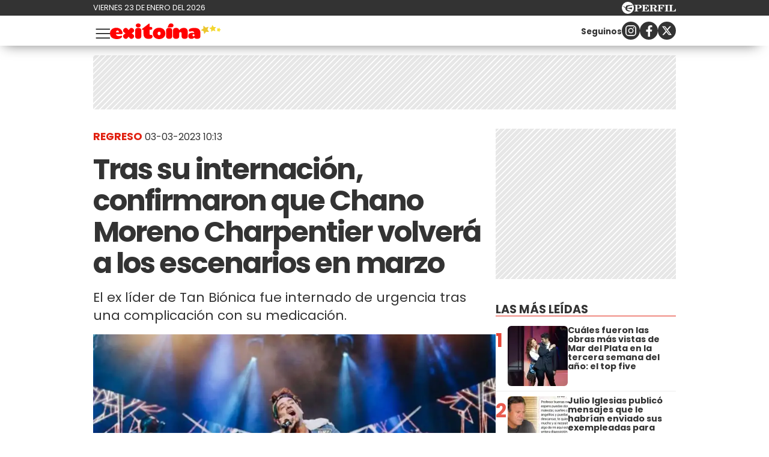

--- FILE ---
content_type: text/html; charset=UTF-8
request_url: https://exitoina.perfil.com/noticias/destacada/luego-de-su-internacion-se-confirmo-que-chano-vuelve-a-los-escenarios-en-marzo.phtml
body_size: 24651
content:
<!DOCTYPE html>

<html lang="es">
    <head>
        <meta charset="utf-8">
        <meta name="viewport" content="width=device-width, initial-scale=1, shrink-to-fit=no">
        <meta name="description" content="El ex líder de Tan Biónica fue internado de urgencia tras una complicación con su medicación.">
        <meta property="fb:admins"              content="100000796672456,1483151046,1411317735">
        <meta property="fb:app_id"              content="459367894104233">
        <meta property="fb:pages"               content="127615727252560">
        <title>Tras su internación, confirmaron que Chano Moreno Charpentier volverá a los escenarios en marzo | Exitoina</title>

        <script>window["sharedData"]={"light_gallery_images":[{"src":"https:\/\/fotos.perfil.com\/2023\/03\/03\/chano-1520105.jpg","thumb":"https:\/\/fotos.perfil.com\/2023\/03\/03\/cropped\/250\/250\/center\/chano-1520105.jpg","subHtml":"Chano Charpentier"}],"paywall":{"type":"metered","content_id":888858,"content_canal":"destacada","content_title":"Tras su internaci\u00f3n, confirmaron que Chano Moreno Charpentier volver\u00e1 a los escenarios en marzo","content_date":"2023-03-03T10:13:54-03:00","content_length":3130,"show_metered_modal":false,"author_id":2985,"author_username":"antonellaacevedo","author_fullname":"Antonella Acevedo"},"eplanning":{"client":"26e9b","sec":"articulo"}};window["sharedDataNamespace"]="sharedData";window["shared"]=function(e){var n=void 0!==arguments[1]?arguments[1]:null;return[window.sharedDataNamespace].concat("string"==typeof e?e.split("."):[]).reduce(function(e,t){return e===n||"object"!=typeof e||void 0===e[t]?n:e[t]},window)};</script>
        
        <meta name="page-version" content="23-01-2026 02:49:03">
        <meta name="article-id" content="888858">
<meta name="featured-image-id" content="1520105">
        

        
        
        <link rel="apple-touch-icon" sizes="57x57" href="https://exitoina.perfil.com/images/favicon/apple-icon-57x57.png">
        <link rel="apple-touch-icon" sizes="60x60" href="https://exitoina.perfil.com/images/favicon/apple-icon-60x60.png">
        <link rel="apple-touch-icon" sizes="72x72" href="https://exitoina.perfil.com/images/favicon/apple-icon-72x72.png">
        <link rel="apple-touch-icon" sizes="76x76" href="https://exitoina.perfil.com/images/favicon/apple-icon-76x76.png">
        <link rel="apple-touch-icon" sizes="114x114" href="https://exitoina.perfil.com/images/favicon/apple-icon-114x114.png">
        <link rel="apple-touch-icon" sizes="120x120" href="https://exitoina.perfil.com/images/favicon/apple-icon-120x120.png">
        <link rel="apple-touch-icon" sizes="144x144" href="https://exitoina.perfil.com/images/favicon/apple-icon-144x144.png">
        <link rel="apple-touch-icon" sizes="152x152" href="https://exitoina.perfil.com/images/favicon/apple-icon-152x152.png">
        <link rel="apple-touch-icon" sizes="180x180" href="https://exitoina.perfil.com/images/favicon/apple-icon-180x180.png">
        <link rel="icon" type="image/png" sizes="192x192"  href="https://exitoina.perfil.com/images/favicon/android-icon-192x192.png">
        <link rel="icon" type="image/png" sizes="32x32" href="https://exitoina.perfil.com/images/favicon/favicon-32x32.png">
        <link rel="icon" type="image/png" sizes="96x96" href="https://exitoina.perfil.com/images/favicon/favicon-96x96.png">
        <link rel="icon" type="image/png" sizes="16x16" href="https://exitoina.perfil.com/images/favicon/favicon-16x16.png">
        <link rel="manifest" href="https://exitoina.perfil.com/images/favicon/manifest.json">
        <meta name="msapplication-TileColor" content="#ffffff">
        <meta name="msapplication-TileImage" content="https://exitoina.perfil.com/images/favicon/ms-icon-144x144.png">
        <meta name="theme-color" content="#ffffff">
        

        <link rel="preconnect" href="https://ads.us.e-planning.net">
        <link rel="preconnect" href="https://libs.lavoz.com.ar">
        <link rel="preconnect" href="https://fonts.googleapis.com">
        <link rel="preconnect" href="https://fonts.gstatic.com" crossorigin>
        <link rel="preconnect" href="https://www.facebbook.com">
<link rel="canonical" href="https://exitoina.perfil.com/noticias/destacada/luego-de-su-internacion-se-confirmo-que-chano-vuelve-a-los-escenarios-en-marzo.phtml">
<link rel="amphtml" href="https://exitoina.perfil.com/noticias/amp/destacada/luego-de-su-internacion-se-confirmo-que-chano-vuelve-a-los-escenarios-en-marzo.phtml">

<link rel="profile" href="https://gmpg.org/xfn/11">

		
		<meta property="og:url"                 content="https://exitoina.perfil.com/noticias/destacada/luego-de-su-internacion-se-confirmo-que-chano-vuelve-a-los-escenarios-en-marzo.phtml" />
		<meta property="og:type"                content="article" />
		<meta property="og:locale"              content="es_AR">
		<meta property="og:site_name"           content="Exitoina"/>
		<meta property="og:title"               content="Tras su internación, confirmaron que Chano Moreno Charpentier volverá a los escenarios en marzo" />
		<meta property="og:description"         content="El ex líder de Tan Biónica fue internado de urgencia tras una complicación con su medicación." />
		<meta property="og:updated_time" 		content="2023-03-03T11:37:55-03:00" />
		<meta property="og:image"               content="https://fotos.perfil.com/2023/03/03/trim/1140/641/chano-1520105.jpg" />
		<meta property="og:image:secure_url" 	content="https://fotos.perfil.com/2023/03/03/trim/1140/641/chano-1520105.jpg" />
		<meta property="og:image:type"          content="image/jpeg" />
		<meta property="og:image:width"         content="1140" />
		<meta property="og:image:height"        content="641" />
		<meta property="article:section"        content="destacada">
		<meta property="article:published_time" content="2023-03-03T10:13:54-03:00">
		<meta property="article:modified_time"  content="2023-03-03T11:37:55-03:00">
		<meta property="article:tag" 			content="Chano Charpentier" />
		<meta property="article:tag" 			content="show" />
		<meta property="article:tag" 			content=" concierto" />
		<meta property="article:tag" 			content=" presentación" />
		
		<meta name="twitter:card"               content="summary_large_image">
		<meta name="twitter:site"               content="@exitoina">
		<meta name="twitter:creator"            content="@exitoina">
		<meta name="twitter:title"              content='Tras su internación, confirmaron que Chano Moreno Charpentier volverá a los escenarios en marzo'>
		<meta name="twitter:description"        content="El ex líder de Tan Biónica fue internado de urgencia tras una complicación con su medicación.">
		<meta name="twitter:image"              content="https://fotos.perfil.com/2023/03/03/trim/1140/641/chano-1520105.jpg">
		<meta name="twitter:image:alt"          content='Chano Charpentier'>

		


        <link rel="stylesheet" href="/css/news-high.css?id=1d0c4a1044339219ce7a">
<link rel="stylesheet" href="/css/news-low.css?id=3000649ab611a4bd3ad8" media="print" onload="this.media='all'">

         <!-- Datos estructurados -->
<script type="application/ld+json">
    [{"@context":"https:\/\/schema.org","@type":"Organization","url":"https:\/\/exitoina.perfil.com\/","logo":{"@type":"ImageObject","url":"https:\/\/exitoina.perfil.com\/images\/favicon\/android-icon-192x192.png","height":192,"width":192},"name":"Exitoina"},{"@context":"http:\/\/schema.org","@type":"NewsArticle","mainEntityOfPage":{"@type":"WebPage","@id":"https:\/\/exitoina.perfil.com\/noticias\/destacada\/luego-de-su-internacion-se-confirmo-que-chano-vuelve-a-los-escenarios-en-marzo.phtml"},"headline":"Tras su internaci\u00f3n, confirmaron que Chano Moreno Charpentier volver\u00e1 a los escenarios en marzo","url":"https:\/\/exitoina.perfil.com\/noticias\/destacada\/luego-de-su-internacion-se-confirmo-que-chano-vuelve-a-los-escenarios-en-marzo.phtml","articleSection":"https:\/\/exitoina.perfil.com\/seccion\/destacada","genre":"https:\/\/exitoina.perfil.com\/seccion\/destacada","dateline":"Buenos Aires, AR","inLanguage":"es_AR","image":{"@type":"ImageObject","url":"https:\/\/fotos.perfil.com\/2023\/03\/03\/trim\/1280\/720\/chano-1520105.jpg","width":1280,"height":720},"datePublished":"2023-03-03T10:13:54-03:00","dateModified":"2023-03-03T11:37:55-03:00","keywords":"Chano Charpentier,show, concierto, presentaci\u00f3n","author":{"@type":"Organization","name":"Redacci\u00f3n Exito\u00edna","url":"https:\/\/exitoina.perfil.com"},"publisher":{"@type":"Organization","name":"Exitoina","logo":{"@type":"ImageObject","url":"https:\/\/exitoina.perfil.com\/images\/favicon\/android-icon-192x192.png","width":192,"height":192}}}]
</script> 
<noscript>
	<img src="http://b.scorecardresearch.com/p?c1=2&c2=6906401&cv=2.0&cj=1" />
</noscript>

        

         <!-- Google Tag Manager -->
            <script type="text/javascript">
            window.dataLayer = window.dataLayer || [];
            window.dataLayer.push({
    "brand": "exitoina",
    "brandPretty": "Exitoina",
    "environment": "main",
    "pageCategory": "nota",
    "articleFormat": "estandar",
    "articleId": 888858,
    "articleTitle": "Tras su internaci\u00f3n, confirmaron que Chano Moreno Charpentier volver\u00e1 a los escenarios en marzo",
    "articleShortTitle": "Tras su internaci\u00f3n, confirmaron que Chano Moreno Charpentier volver\u00e1 a los escenarios en marzo",
    "articleStyle": "noticia",
    "articleSection": "destacada",
    "articleTags": "Chano Charpentier|show| concierto| presentaci\u00f3n",
    "articleLastUpdate": "03-03-2023",
    "articlePublicationDateLegacy": "March, 03 2023 10:13:54 -0300",
    "articlePublicationDate": "03-03-2023",
    "articleLastUpdateLegacy": "March, 03 2023 11:37:55 -0300",
    "articleHighlightLevel": "",
    "articleHighlightLevelZone": "",
    "articleHighlightLevelPosition": "",
    "articleEditorId": "",
    "articleEditorUserName": "",
    "articleEditor": "",
    "articleAuthorId": 2985,
    "articleAuthorUserName": "antonellaacevedo",
    "articleAuthor": "Antonella Acevedo",
    "articleSigned": false,
    "articleCredit": "",
    "articleHaveVideo": false,
    "articleHaveImages": false,
    "articleHaveGallery": false,
    "articleHaveAudio": false,
    "articleHaveSocial": false,
    "articleHaveComments": false,
    "articleHaveFiles": false,
    "articleIsCompressed": "false",
    "articleHaveRedaction": true,
    "articleFullLength": 1684,
    "articleWordCounter": 311,
    "articleLayout": "default",
    "articleScrollLimit": "false",
    "articlePaywallType": "abierto",
    "pressEditionNumber": "",
    "pressEditionYear": "",
    "pressEditionYearRoman": "",
    "pressEditionSlug": "",
    "pressEditionDescription": ""
});
            console.log('GTM', window.dataLayer);
            (function(w,d,s,l,i){w[l]=w[l]||[];w[l].push({'gtm.start':
                    new Date().getTime(),event:'gtm.js'});var f=d.getElementsByTagName(s)[0],
                j=d.createElement(s),dl=l!='dataLayer'?'&l='+l:'';j.async=true;j.src=
                'https://www.googletagmanager.com/gtm.js?id='+i+dl;f.parentNode.insertBefore(j,f);
            })(window,document,'script','dataLayer','GTM-PMB8CGV');
        </script>
        <noscript><iframe src="https://www.googletagmanager.com/ns.html?id=GTM-PMB8CGV" height="0" width="0" style="display:none;visibility:hidden"></iframe></noscript>
        <!-- /Google Tag Manager -->

 
         <script>
          var _comscore = _comscore || [];
          _comscore.push({ c1: "2", c2: "6906401", options: {enableFirstPartyCookie: true, bypassUserConsentRequirementFor1PCookie: true} });
          (function() {
            var s = document.createElement("script"), el = document.getElementsByTagName("script")[0]; s.defer = true;
            s.src = (document.location.protocol == "https:" ? "https://sb" : "http://b") + ".scorecardresearch.com/beacon.js";
            el.parentNode.insertBefore(s, el);
          })();
        </script>
        <noscript>
            <img src="https://b.scorecardresearch.com/p?c1=2&c2=6906401&cv=2.0&cj=1" />
        </noscript>
    
    
     
         <script type="text/javascript">
          function e(e){var t=!(arguments.length>1&&void 0!==arguments[1])||arguments[1],c=document.createElement("script");c.src=e,t?c.type="module":(c.async=!0,c.type="text/javascript",c.setAttribute("nomodule",""));var n=document.getElementsByTagName("script")[0];n.parentNode.insertBefore(c,n)}function t(t,c,n){var a,o,r;null!==(a=t.marfeel)&&void 0!==a||(t.marfeel={}),null!==(o=(r=t.marfeel).cmd)&&void 0!==o||(r.cmd=[]),t.marfeel.config=n,t.marfeel.config.accountId=c;var i="https://sdk.mrf.io/statics";e("".concat(i,"/marfeel-sdk.js?id=").concat(c),!0),e("".concat(i,"/marfeel-sdk.es5.js?id=").concat(c),!1)}!function(e,c){var n=arguments.length>2&&void 0!==arguments[2]?arguments[2]:{};t(e,c,n)}(window,1740,{} /*config*/);
        </script>
    
    
     

        
                

        

        <!-- InMobi Choice. Consent Manager Tag v3.0 (for TCF 2.2) -->
<script type="text/javascript" async=true>
  (function() {
    var host = window.location.hostname;
    var element = document.createElement('script');
    var firstScript = document.getElementsByTagName('script')[0];
    var url = 'https://cmp.inmobi.com'
      .concat('/choice/', 'JLynYhbuKN0hh', '/', host, '/choice.js?tag_version=V3');
    var uspTries = 0;
    var uspTriesLimit = 3;
    element.async = true;
    element.type = 'text/javascript';
    element.src = url;

    firstScript.parentNode.insertBefore(element, firstScript);

    function makeStub() {
      var TCF_LOCATOR_NAME = '__tcfapiLocator';
      var queue = [];
      var win = window;
      var cmpFrame;

      function addFrame() {
        var doc = win.document;
        var otherCMP = !!(win.frames[TCF_LOCATOR_NAME]);

        if (!otherCMP) {
          if (doc.body) {
            var iframe = doc.createElement('iframe');

            iframe.style.cssText = 'display:none';
            iframe.name = TCF_LOCATOR_NAME;
            doc.body.appendChild(iframe);
          } else {
            setTimeout(addFrame, 5);
          }
        }
        return !otherCMP;
      }

      function tcfAPIHandler() {
        var gdprApplies;
        var args = arguments;

        if (!args.length) {
          return queue;
        } else if (args[0] === 'setGdprApplies') {
          if (
            args.length > 3 &&
            args[2] === 2 &&
            typeof args[3] === 'boolean'
          ) {
            gdprApplies = args[3];
            if (typeof args[2] === 'function') {
              args[2]('set', true);
            }
          }
        } else if (args[0] === 'ping') {
          var retr = {
            gdprApplies: gdprApplies,
            cmpLoaded: false,
            cmpStatus: 'stub'
          };

          if (typeof args[2] === 'function') {
            args[2](retr);
          }
        } else {
          if(args[0] === 'init' && typeof args[3] === 'object') {
            args[3] = Object.assign(args[3], { tag_version: 'V3' });
          }
          queue.push(args);
        }
      }

      function postMessageEventHandler(event) {
        var msgIsString = typeof event.data === 'string';
        var json = {};

        try {
          if (msgIsString) {
            json = JSON.parse(event.data);
          } else {
            json = event.data;
          }
        } catch (ignore) {}

        var payload = json.__tcfapiCall;

        if (payload) {
          window.__tcfapi(
            payload.command,
            payload.version,
            function(retValue, success) {
              var returnMsg = {
                __tcfapiReturn: {
                  returnValue: retValue,
                  success: success,
                  callId: payload.callId
                }
              };
              if (msgIsString) {
                returnMsg = JSON.stringify(returnMsg);
              }
              if (event && event.source && event.source.postMessage) {
                event.source.postMessage(returnMsg, '*');
              }
            },
            payload.parameter
          );
        }
      }

      while (win) {
        try {
          if (win.frames[TCF_LOCATOR_NAME]) {
            cmpFrame = win;
            break;
          }
        } catch (ignore) {}

        if (win === window.top) {
          break;
        }
        win = win.parent;
      }
      if (!cmpFrame) {
        addFrame();
        win.__tcfapi = tcfAPIHandler;
        win.addEventListener('message', postMessageEventHandler, false);
      }
    };

    makeStub();

    var uspStubFunction = function() {
      var arg = arguments;
      if (typeof window.__uspapi !== uspStubFunction) {
        setTimeout(function() {
          if (typeof window.__uspapi !== 'undefined') {
            window.__uspapi.apply(window.__uspapi, arg);
          }
        }, 500);
      }
    };

    var checkIfUspIsReady = function() {
      uspTries++;
      if (window.__uspapi === uspStubFunction && uspTries < uspTriesLimit) {
        console.warn('USP is not accessible');
      } else {
        clearInterval(uspInterval);
      }
    };

    if (typeof window.__uspapi === 'undefined') {
      window.__uspapi = uspStubFunction;
      var uspInterval = setInterval(checkIfUspIsReady, 6000);
    }
  })();
</script>
<!-- End InMobi Choice. Consent Manager Tag v3.0 (for TCF 2.2) -->
    </head>

    <body class="perfil-noticia">
         <div class="pre-header">
	<div class="pre-header__wrapper max-width flex-center mx-auto">
		<div class="pre-header__time">viernes 23 de enero del 2026</div>
		<div class="pre-header__perfil-logo">
			<a href="https://www.perfil.com" target="_blank" title="Ir a Perfil.com" rel="noreferrer">
				<svg xmlns="http://www.w3.org/2000/svg" viewBox="0 0 89.86 20.12">
					<path d="M89.76,16.05,90,11.87l-.84-.07c-.65,2.51-1.88,3.41-4.59,3.41-1,0-1.28-.05-1.28-.81V6.61c0-.61.13-.81.86-.81h1.06V5H78.52v.8h.88c.74,0,.84.2.84.81v7.84c0,.61-.14.79-.86.79h-.86v.81ZM78.05,5H71.43v.8h.93c.74,0,.86.2.86.81v7.84c0,.61-.14.79-.86.79h-.93v.81h6.62v-.81h-1c-.72,0-.84-.18-.84-.79V6.61c0-.61.12-.81.84-.81h1ZM70.49,5h-11v.8h.86c.74,0,.86.2.86.81v7.84c0,.61-.14.79-.86.79H59.5v.81h6.75v-.81H65c-.73,0-.85-.18-.85-.79V10.76h.24c1.48,0,2.1.58,2.39,2.11h.84V7.8h-.84c-.29,1.53-.89,2.13-2.39,2.13h-.24V6.66c0-.77.26-.83,1.23-.83,2.58,0,3.74.81,4.38,3.15h.82ZM50.78,10.74h.67c1.94,0,2.29.5,2.41,2.19a4.85,4.85,0,0,0,.35,2.37,2.6,2.6,0,0,0,2.44,1,2.51,2.51,0,0,0,2.81-2.7v-.12H58.6c0,1-.22,1.5-.7,1.5-.76,0-.59-1.13-1.08-2.48a2.69,2.69,0,0,0-2.59-1.91v-.11C56.62,10.44,58,9.41,58,7.8,58,6,56.45,5,53.45,5H46v.8h.91c.66,0,.86.17.86.81v7.83c0,.65-.2.8-.86.8H46v.81h6.5v-.81h-.91c-.64,0-.84-.14-.84-.8v-3.7Zm0-4.1c0-.75.18-.84,1.29-.84,2,0,2.83.46,2.83,2.05S53.89,10,51.48,10a5.62,5.62,0,0,1-.7,0V6.64ZM33.61,16.05H45l.22-4.14-.84-.07c-.66,2.54-1.94,3.43-4.76,3.43-1,0-1.28-.08-1.28-.82V10.76h.23c1.48,0,2.11.58,2.39,2.11h.84V7.8h-.84c-.28,1.53-.89,2.13-2.39,2.13h-.23V6.61c0-.76.25-.82,1.23-.82,2.59,0,3.77.82,4.37,3.19h.83l-.14-4h-11v.8h.84c.74,0,.86.2.86.81v7.84c0,.61-.14.79-.86.79h-.84v.81Zm-7.81-1.6V11.31h1.68c3.75,0,5.59-1,5.59-3.18S31.48,5,28.44,5H21v.8h.91c.74,0,.85.2.85.81v7.84c0,.61-.13.79-.85.79H21v.81h6.66v-.81H26.62C25.93,15.24,25.8,15.09,25.8,14.45Zm0-7.69c0-.85.2-1,1.31-1,2,0,2.74.57,2.74,2.34s-.92,2.34-3.21,2.34a6.06,6.06,0,0,1-.84,0Z" transform="translate(-0.13 0.08)" style="fill:#fff" />
					<path d="M10.19-.08A10.07,10.07,0,1,0,20.25,10,10.06,10.06,0,0,0,10.19-.08Zm7.5,5.93a2.8,2.8,0,0,1-1.07.48c-.21.07-.76.13-1.3.22S14,6.82,14,6.82s-1.45.34-2.13.53a12.62,12.62,0,0,0-1.64.58A2,2,0,0,0,9.1,9.24a2,2,0,0,0-.09.92s0,0,0,0a.45.45,0,0,0,.11.09,7.87,7.87,0,0,0,2.17.06,11.9,11.9,0,0,0,1.25-.25s1-.24,1.88-.39a16.55,16.55,0,0,1,1.84-.25,5.16,5.16,0,0,1,.78.06c.41,0,.36.33.36.33s-.43,2.42-.51,2.63l-.07.16c-.12.14-1.26-.31-1.48-.37s-1.87-.52-2.32-.61-1.79-.3-2.16-.34-1-.12-1.3-.14l-.61,0a.42.42,0,0,0-.27.13.91.91,0,0,0-.13.6,2.47,2.47,0,0,0,1,1.29,8.15,8.15,0,0,0,1.94,1.23,10.05,10.05,0,0,0,2,.53,2.92,2.92,0,0,1,1,.34,1.15,1.15,0,0,1,.53.54c.13.3-.13.29-.13.29l-4.14,0c-.13,0-.3-.22-.37-.31a2.6,2.6,0,0,0-.68-.39,12.21,12.21,0,0,1-1.38-.6A3.76,3.76,0,0,1,6.88,13.6a3,3,0,0,1-.65-1.53c0-.25,0-1.06-.05-1.17A1,1,0,0,0,5.5,10a9.55,9.55,0,0,1-1.28-.55C4,9.34,4,9.19,3.86,8.65A1.07,1.07,0,0,0,3.41,8a2.12,2.12,0,0,0-1.27-.23c-.6,0-.82,0-.82-.09s.36-.06.66-.1a4.91,4.91,0,0,0,.69-.14,3.36,3.36,0,0,1,1-.19c.49,0,.67.34.77,1a1,1,0,0,0,.48.61,2.54,2.54,0,0,0,.88.31c.2,0,.77.08,1-.13s0-.58,0-.82a2,2,0,0,1,.26-1.11,2.88,2.88,0,0,1,1.09-.78,9.4,9.4,0,0,1,1.7-.58A13.72,13.72,0,0,1,13,5.43c.58,0,2,.2,2.28.19a.84.84,0,0,0,.62-.28c.18-.17.22-.26.49-.29s1.16,0,1.16,0,.43,0,.49.2-.25.56-.25.56,0,0-.07.06S17.45,6.05,17.69,5.85Z" transform="translate(-0.13 0.08)" style="fill:#fff" />
				</svg>
			</a>
		</div>
	</div>
</div>
 <div style="width: 320px; 
     max-height: 50px;  min-height: 50px; display: flex; flex-direction: column; align-items: center; margin-top: 10px; margin-bottom: 20px; overflow: hidden;margin-left: auto;margin-right: auto;" class="ads d-md-none ads-tops bg-ads-space">
    <div id="" class="ads-space ads d-md-none ads-tops bg-ads-space" data-id="float-header" data-w="320" data-h="50" data-loaded="false" data-reload=""></div>
</div>

 

<header class="main-header">
	<div class="main-header__wrapper max-width flex-center mx-auto">
		<button class="main-header__menu-opener" id="js-menu-opener" title="menu toggler">
			<svg xmlns="http://www.w3.org/2000/svg" fill="none" viewBox="0 0 20 20" stroke-width="1.1" stroke="currentColor">
				<path stroke-linecap="round" stroke-linejoin="round" d="M3.75 6.75h16.5M3.75 12h16.5m-16.5 5.25h16.5" />
			</svg>
		</button>
		<div class="main-header__brand">
			<a href="https://exitoina.perfil.com/" title="Ir a la Home de Exitoina">
				<svg id="ff9196b0-e94a-4542-8f27-b48a8c26f601" xmlns="http://www.w3.org/2000/svg" viewBox="0 0 2505.8 352.8">
					<path d="M134.75,241.57c6.86,30.38,28.91,45.08,69.09,45.08,25.48,0,37.73-9.31,54.39-9.31,7.84,0,16.66,4.9,16.66,14.21,0,2-1,4.9-2,7.84-15.68,40.18-71.54,53.41-116.62,53.41C64.68,352.8,0,311.15,0,223.44,0,149,60.27,97,141.61,97c95.06,0,142.1,70.56,142.1,121,0,13.23-7.84,23.52-33.81,23.52Zm67.62-43.12c0-24.5-15.19-39.2-33.81-39.2-16.17,0-31.36,16.66-31.36,39.2Z" style="fill:red" />
					<path d="M390.82,116.13l28.91,33.81,29.4-33.81c5.88-7.35,15.68-15.68,36.75-15.68,28.42,0,58.31,29.89,58.31,59.29,0,20.58-8.33,30.38-15.19,35.77l-38.71,28.91,38.22,27.93c7.35,5.39,15.68,15.68,15.68,36.75,0,30.87-33.81,58.8-59.29,58.8-20.58,0-30.38-8.33-36.26-15.68L419.73,298.9l-28.42,33.32c-5.39,7.35-15.68,15.68-36.26,15.68-25.48,0-59.29-27.93-59.29-58.8,0-21.07,9.8-32.34,15.68-36.75l38.22-27.93L311,195.51c-5.88-4.41-15.19-15.19-15.19-35.77,0-29.4,29.89-59.29,58.31-59.29C375.14,100.45,385.43,108.78,390.82,116.13Z" style="fill:red" />
					<path d="M706.38,151.41V296c0,2,0,51.45-69.09,51.45-68.6,0-68.11-49.49-68.11-51.45V151.41c0-2-.49-51.45,68.11-51.45C706.38,100,706.38,149.45,706.38,151.41ZM637.29,89.67c-30.38,0-54.88-17.15-54.88-45.08C582.41,16.17,606.91,0,637.29,0s55.37,16.17,55.37,44.59C692.66,74.48,667.67,89.67,637.29,89.67Z" style="fill:red" />
					<path d="M739.69,109.76C849.45,26.46,875.91,2.94,884.24,2.94c7.84,0,9.8,5.88,9.8,27.93V79.38h29.4c6.37,0,31.36,2,31.36,30.38,0,30.38-25,32.34-31.36,32.34H894v85.75c0,15.19,0,30.38,19.6,30.38h18.13c22.05,0,28.91,19.6,28.91,33.81,0,46.06-44.59,55.86-90.65,55.86-70.07,0-114.17-34.79-114.17-120V142.1h-9.8c-14.7,0-25-1.47-25-11.76C721.07,122,739.69,109.76,739.69,109.76Z" style="fill:red" />
					<path d="M1249.11,226.38c0,74-56.35,126.42-140.63,126.42-78.89,0-141.13-48.51-141.13-126.42,0-76.93,58.81-129.36,141.13-129.36C1192.76,97,1249.11,149.45,1249.11,226.38Zm-174.93,0c0,21.56,11.76,39.69,34.3,39.69s34.3-18.13,34.3-39.69c0-22-10.78-40.67-34.3-40.67S1074.18,204.33,1074.18,226.38Z" style="fill:red" />
					<path d="M1403.75,151.41V296c0,2,0,51.45-69.09,51.45-68.6,0-68.11-49.49-68.11-51.45V151.41c0-2-.49-51.45,68.11-51.45C1403.75,100,1403.75,149.45,1403.75,151.41Zm-25.49-61.74c-16.85,0-61.6-.32-80.69-.32,11.47-22.6,23.77-49.62,28.89-61,8.06-18,27.81-28.31,51.8-28.31,30.38,0,55.37,16.17,55.37,44.59C1433.63,74.48,1408.64,89.67,1378.26,89.67Z" style="fill:red" />
					<path d="M1560.34,153.37c11.27-13.72,43.12-53.9,105.84-53.9,53.41,0,87.71,32.34,87.71,81.83V296c0,2.45.49,51.45-68.6,51.45-68.11,0-68.6-49.49-68.6-51V230.3c0-7.35,0-35.28-27.93-35.28-27.44,0-27.93,24-27.93,32.34V296c0,2,0,51.45-69.09,51.45-68.6,0-68.11-49.49-68.11-51.45v-145c0-2-.49-51.45,68.11-51.45C1541.72,99.47,1557.89,132.3,1560.34,153.37Z" style="fill:red" />
					<path d="M1901.18,100.45c82.32,0,138.18,28.42,138.18,108.78V293c0,51.45-57.82,54.39-74,54.39-61.74,0-64.19-33.81-64.19-33.81-9.8,21.07-29.89,33.81-64.19,33.81-48.51,0-70.56-28.42-70.56-69.09s38.22-69.09,90.65-69.09c14.21,0,29.89,1.47,44.1,5.39,0-23.52-20.09-38.71-50.47-38.71-17.64,0-31.85,8.33-47.53,8.33-19.6,0-25-17.15-25-29.4C1778.19,107.31,1872.76,100.45,1901.18,100.45ZM1885.5,290.57c14.7,0,23-10.78,23-24.5s-8.33-25-23-25c-15.19,0-23.52,11.27-23.52,25S1870.31,290.57,1885.5,290.57Z" style="fill:red" />
					<polygon points="2378.05 175.79 2326.38 157.32 2281.87 189.42 2283.47 134.57 2239.19 102.15 2291.85 86.72 2308.99 34.6 2339.94 79.91 2394.81 80.11 2361.28 123.55 2378.05 175.79" style="fill:#f3d62e" />
					<polygon points="2235.47 192.02 2169.2 187.43 2127.85 239.42 2111.74 174.97 2049.52 151.71 2105.83 116.47 2108.72 50.1 2159.64 92.77 2223.65 75.02 2198.81 136.63 2235.47 192.02" style="fill:#ecc62e" />
					<polygon points="2505.8 143.4 2473.76 158.99 2468.44 194.22 2443.71 168.56 2408.56 174.39 2425.32 142.94 2408.91 111.31 2444 117.53 2469.02 92.15 2473.94 127.44 2505.8 143.4" style="fill:#f7e02c" />
				</svg>
			</a>
		</div>
		<ul class="navbar__nav main-menu d-xs-none d-xl-flex">
            <li><a href="/seccion/escandalo" target="_self" class="escandalos" title="Sección Escándalos" rel="noreferrer">Escándalos</a></li>
                <li><a href="/seccion/corazon" target="_self" class="corazon" title="Sección Corazón" rel="noreferrer">Corazón</a></li>
                <li class="has-children">
        <a role="button" href="#" class="has-children-a television" data-toggle="dropdown">Televisión</a>
        <ul>
                        <li><a href="/seccion/rating" target="_self" rel="noreferrer">Rating</a></li>
                        <li><a href="/seccion/series" target="_self" rel="noreferrer">Series</a></li>
                    </ul>
    </li>
                <li><a href="/seccion/mundo" target="_self" class="internacional" title="Sección Internacional" rel="noreferrer">Internacional</a></li>
                <li><a href="/tag/netflix" target="_self" class="netflix" title="Sección Netfix" rel="noreferrer">Netflix</a></li>
                <li><a href="/seccion/musica" target="_self" class="musica" title="Sección Música" rel="noreferrer">Música</a></li>
                <li><a href="/tag/sexy" target="_self" class="sexy" title="Sección Sexy" rel="noreferrer">Sexy</a></li>
        </ul>		<div class="follow-us follow-us--header d-xs-none d-md-flex">
    <p class="mr-auto"><small><strong>Seguinos</strong></small></p>
    <a class="flex-center" href="https://www.instagram.com/exitoina/" target="_blank" title="Exitoina in instagram" rel="noreferrer nofollow">
        <svg width="18" height="18" viewBox="0 0 24 24">
            <circle cx="18.35" cy="5.69" r="1.41" fill="#fff"></circle>
            <path d="M12.1,6.09A5.91,5.91,0,1,0,18,12,5.92,5.92,0,0,0,12.1,6.09Zm0,9.69A3.79,3.79,0,1,1,15.88,12,3.79,3.79,0,0,1,12.1,15.78Z" fill="#fff"></path>
            <path d="M16.79,24H7.21A7.22,7.22,0,0,1,0,16.79V7.21A7.21,7.21,0,0,1,7.21,0h9.58A7.22,7.22,0,0,1,24,7.21v9.58A7.23,7.23,0,0,1,16.79,24ZM7.21,2.26a5,5,0,0,0-4.95,5v9.58a5,5,0,0,0,5,4.95h9.58a5,5,0,0,0,4.95-4.95V7.21a5,5,0,0,0-4.95-4.95Z" fill="#fff"></path>
        </svg></a>
    <a class="flex-center" href="https://www.facebook.com/exitoina.fb" target="_blank" title="Exitoina in facebook" rel="noreferrer nofollow">
        <svg width="11" height="19" viewBox="0 0 12.56 23.63">
            <path d="M11.74,13.19,12.39,9H8.31V6.19a2.12,2.12,0,0,1,2.4-2.29h1.85V.29A22.34,22.34,0,0,0,9.27,0C5.92,0,3.73,2,3.73,5.71V9H0v4.24H3.73V23.45A15.61,15.61,0,0,0,6,23.63a15.61,15.61,0,0,0,2.29-.18V13.19Z" style="fill:#fff"></path>
        </svg></a>
    <a class="flex-center" href="https://x.com/exitoina" target="_blank" title="Seguinos en X" rel="noreferrer nofollow">
        <svg viewBox="0 0 24 24" width="18" height="18" aria-hidden="true" fill="white">
            <g>
                <path d="M18.244 2.25h3.308l-7.227 8.26 8.502 11.24H16.17l-5.214-6.817L4.99 21.75H1.68l7.73-8.835L1.254 2.25H8.08l4.713 6.231zm-1.161 17.52h1.833L7.084 4.126H5.117z"></path>
            </g>
        </svg>
    </a>
</div>	</div>
</header>

<nav class="navbar" id="js-main-menu">
	<div class="navbar__header flex-center">
		<a href="https://exitoina.perfil.com/" title="Ir a la Home de Exitoina">
			<svg id="ff9196b0-e94a-4542-8f27-b48a8c26f601" xmlns="http://www.w3.org/2000/svg" viewBox="0 0 2505.8 352.8">
				<path d="M134.75,241.57c6.86,30.38,28.91,45.08,69.09,45.08,25.48,0,37.73-9.31,54.39-9.31,7.84,0,16.66,4.9,16.66,14.21,0,2-1,4.9-2,7.84-15.68,40.18-71.54,53.41-116.62,53.41C64.68,352.8,0,311.15,0,223.44,0,149,60.27,97,141.61,97c95.06,0,142.1,70.56,142.1,121,0,13.23-7.84,23.52-33.81,23.52Zm67.62-43.12c0-24.5-15.19-39.2-33.81-39.2-16.17,0-31.36,16.66-31.36,39.2Z" style="fill:red" />
				<path d="M390.82,116.13l28.91,33.81,29.4-33.81c5.88-7.35,15.68-15.68,36.75-15.68,28.42,0,58.31,29.89,58.31,59.29,0,20.58-8.33,30.38-15.19,35.77l-38.71,28.91,38.22,27.93c7.35,5.39,15.68,15.68,15.68,36.75,0,30.87-33.81,58.8-59.29,58.8-20.58,0-30.38-8.33-36.26-15.68L419.73,298.9l-28.42,33.32c-5.39,7.35-15.68,15.68-36.26,15.68-25.48,0-59.29-27.93-59.29-58.8,0-21.07,9.8-32.34,15.68-36.75l38.22-27.93L311,195.51c-5.88-4.41-15.19-15.19-15.19-35.77,0-29.4,29.89-59.29,58.31-59.29C375.14,100.45,385.43,108.78,390.82,116.13Z" style="fill:red" />
				<path d="M706.38,151.41V296c0,2,0,51.45-69.09,51.45-68.6,0-68.11-49.49-68.11-51.45V151.41c0-2-.49-51.45,68.11-51.45C706.38,100,706.38,149.45,706.38,151.41ZM637.29,89.67c-30.38,0-54.88-17.15-54.88-45.08C582.41,16.17,606.91,0,637.29,0s55.37,16.17,55.37,44.59C692.66,74.48,667.67,89.67,637.29,89.67Z" style="fill:red" />
				<path d="M739.69,109.76C849.45,26.46,875.91,2.94,884.24,2.94c7.84,0,9.8,5.88,9.8,27.93V79.38h29.4c6.37,0,31.36,2,31.36,30.38,0,30.38-25,32.34-31.36,32.34H894v85.75c0,15.19,0,30.38,19.6,30.38h18.13c22.05,0,28.91,19.6,28.91,33.81,0,46.06-44.59,55.86-90.65,55.86-70.07,0-114.17-34.79-114.17-120V142.1h-9.8c-14.7,0-25-1.47-25-11.76C721.07,122,739.69,109.76,739.69,109.76Z" style="fill:red" />
				<path d="M1249.11,226.38c0,74-56.35,126.42-140.63,126.42-78.89,0-141.13-48.51-141.13-126.42,0-76.93,58.81-129.36,141.13-129.36C1192.76,97,1249.11,149.45,1249.11,226.38Zm-174.93,0c0,21.56,11.76,39.69,34.3,39.69s34.3-18.13,34.3-39.69c0-22-10.78-40.67-34.3-40.67S1074.18,204.33,1074.18,226.38Z" style="fill:red" />
				<path d="M1403.75,151.41V296c0,2,0,51.45-69.09,51.45-68.6,0-68.11-49.49-68.11-51.45V151.41c0-2-.49-51.45,68.11-51.45C1403.75,100,1403.75,149.45,1403.75,151.41Zm-25.49-61.74c-16.85,0-61.6-.32-80.69-.32,11.47-22.6,23.77-49.62,28.89-61,8.06-18,27.81-28.31,51.8-28.31,30.38,0,55.37,16.17,55.37,44.59C1433.63,74.48,1408.64,89.67,1378.26,89.67Z" style="fill:red" />
				<path d="M1560.34,153.37c11.27-13.72,43.12-53.9,105.84-53.9,53.41,0,87.71,32.34,87.71,81.83V296c0,2.45.49,51.45-68.6,51.45-68.11,0-68.6-49.49-68.6-51V230.3c0-7.35,0-35.28-27.93-35.28-27.44,0-27.93,24-27.93,32.34V296c0,2,0,51.45-69.09,51.45-68.6,0-68.11-49.49-68.11-51.45v-145c0-2-.49-51.45,68.11-51.45C1541.72,99.47,1557.89,132.3,1560.34,153.37Z" style="fill:red" />
				<path d="M1901.18,100.45c82.32,0,138.18,28.42,138.18,108.78V293c0,51.45-57.82,54.39-74,54.39-61.74,0-64.19-33.81-64.19-33.81-9.8,21.07-29.89,33.81-64.19,33.81-48.51,0-70.56-28.42-70.56-69.09s38.22-69.09,90.65-69.09c14.21,0,29.89,1.47,44.1,5.39,0-23.52-20.09-38.71-50.47-38.71-17.64,0-31.85,8.33-47.53,8.33-19.6,0-25-17.15-25-29.4C1778.19,107.31,1872.76,100.45,1901.18,100.45ZM1885.5,290.57c14.7,0,23-10.78,23-24.5s-8.33-25-23-25c-15.19,0-23.52,11.27-23.52,25S1870.31,290.57,1885.5,290.57Z" style="fill:red" />
				<polygon points="2378.05 175.79 2326.38 157.32 2281.87 189.42 2283.47 134.57 2239.19 102.15 2291.85 86.72 2308.99 34.6 2339.94 79.91 2394.81 80.11 2361.28 123.55 2378.05 175.79" style="fill:#f3d62e" />
				<polygon points="2235.47 192.02 2169.2 187.43 2127.85 239.42 2111.74 174.97 2049.52 151.71 2105.83 116.47 2108.72 50.1 2159.64 92.77 2223.65 75.02 2198.81 136.63 2235.47 192.02" style="fill:#ecc62e" />
				<polygon points="2505.8 143.4 2473.76 158.99 2468.44 194.22 2443.71 168.56 2408.56 174.39 2425.32 142.94 2408.91 111.31 2444 117.53 2469.02 92.15 2473.94 127.44 2505.8 143.4" style="fill:#f7e02c" />
			</svg>
		</a>
		<svg xmlns="http://www.w3.org/2000/svg" fill="none" viewBox="0 0 24 24" stroke-width="1.5" stroke="currentColor" id="js-menu-closer" class="navbar__closer">
			<path stroke-linecap="round" stroke-linejoin="round" d="M6 18 18 6M6 6l12 12" />
		</svg>

	</div>
	<div class="navbar__wrapper max-width mx-auto">
		<ul class="navbar__nav main-menu d-xl-none">
            <li><a href="/seccion/escandalo" target="_self" class="escandalos" title="Sección Escándalos" rel="noreferrer">Escándalos</a></li>
                <li><a href="/seccion/corazon" target="_self" class="corazon" title="Sección Corazón" rel="noreferrer">Corazón</a></li>
                <li class="has-children">
        <a role="button" href="#" class="has-children-a television" data-toggle="dropdown">Televisión</a>
        <ul>
                        <li><a href="/seccion/rating" target="_self" rel="noreferrer">Rating</a></li>
                        <li><a href="/seccion/series" target="_self" rel="noreferrer">Series</a></li>
                    </ul>
    </li>
                <li><a href="/seccion/mundo" target="_self" class="internacional" title="Sección Internacional" rel="noreferrer">Internacional</a></li>
                <li><a href="/tag/netflix" target="_self" class="netflix" title="Sección Netfix" rel="noreferrer">Netflix</a></li>
                <li><a href="/seccion/musica" target="_self" class="musica" title="Sección Música" rel="noreferrer">Música</a></li>
                <li><a href="/tag/sexy" target="_self" class="sexy" title="Sección Sexy" rel="noreferrer">Sexy</a></li>
        </ul>		<ul class="navbar__nav topics">
						<li>
				<a href="/ultimo-momento" target="_self" class="" title="Ultimo Momento!" rel="noreferrer">
					Temas del Día
				</a>
			</li>
						<li>
				<a href="https://exitoina.perfil.com/noticias/television/revelaron-detalles-nuevo-programa-conduciria-mauro-szeta-america-tv.phtml" target="_self" class="" title="Mauro Szeta" rel="noreferrer">
					Mauro Szeta
				</a>
			</li>
						<li>
				<a href="https://exitoina.perfil.com/noticias/television/decision-telefe-futuro-susana-gimenez-canal-que-rol-ocupara.phtml" target="_self" class="" title="Susana Giménez" rel="noreferrer">
					Susana Giménez
				</a>
			</li>
						<li>
				<a href="https://exitoina.perfil.com/noticias/escandalo/rona-castro-harto-wanda-nara-expuso-maltratos-masterchef-celebrity-elige-quien-se-queda-quien-se-va.phtml" target="_self" class="" title="Masterchef Celebrity" rel="noreferrer">
					Masterchef Celebrity
				</a>
			</li>
						<li>
				<a href="https://exitoina.perfil.com/noticias/escandalo/julio-iglesias-publico-mensajes-habrian-enviado-exempleadas-demostrar-falsedad-denuncias-todo-tiene-un-limite.phtml" target="_self" class="" title="Julio Iglesias" rel="noreferrer">
					Julio Iglesias
				</a>
			</li>
						<li>
				<a href="https://exitoina.perfil.com/noticias/premios-oscars/lista-completa-nominados-premios-oscar-2026-pelicula-rompio-record-y-olvidados.phtml" target="_self" class="" title="Premios Oscar 2026" rel="noreferrer">
					Premios Oscar 2026
				</a>
			</li>
						<li>
				<a href="https://exitoina.perfil.com/noticias/rating/rating-cuanto-midio-masterchef-celebrity-pasapalabra-el-encargado-el-zorro-lam.phtml" target="_self" class="" title="Rating" rel="noreferrer">
					Rating
				</a>
			</li>
					</ul>
		<div class="search">
			<form method="get" action="https://exitoina.perfil.com/buscador" class="search__form flex-center">
				<input class="search__input" name="q" type="text" placeholder="Buscar" aria-label="Buscar" value="">
				<button class="search__button" type="submit">
					<svg xmlns="http://www.w3.org/2000/svg" fill="none" viewBox="0 0 24 24" stroke-width="1.5" stroke="currentColor" class="size-6">
						<path stroke-linecap="round" stroke-linejoin="round" d="m21 21-5.197-5.197m0 0A7.5 7.5 0 1 0 5.196 5.196a7.5 7.5 0 0 0 10.607 10.607Z"></path>
					</svg>
				</button>
			</form>
		</div>
		<div class="follow-us follow-us--navbar d-xs-flex d-md-none py-2 px-1">
    <p class="mr-auto"><small><strong>Seguinos</strong></small></p>
    <a class="flex-center" href="https://www.instagram.com/exitoina/" target="_blank" title="Exitoina in instagram" rel="noreferrer nofollow">
        <svg width="18" height="18" viewBox="0 0 24 24">
            <circle cx="18.35" cy="5.69" r="1.41" fill="#fff"></circle>
            <path d="M12.1,6.09A5.91,5.91,0,1,0,18,12,5.92,5.92,0,0,0,12.1,6.09Zm0,9.69A3.79,3.79,0,1,1,15.88,12,3.79,3.79,0,0,1,12.1,15.78Z" fill="#fff"></path>
            <path d="M16.79,24H7.21A7.22,7.22,0,0,1,0,16.79V7.21A7.21,7.21,0,0,1,7.21,0h9.58A7.22,7.22,0,0,1,24,7.21v9.58A7.23,7.23,0,0,1,16.79,24ZM7.21,2.26a5,5,0,0,0-4.95,5v9.58a5,5,0,0,0,5,4.95h9.58a5,5,0,0,0,4.95-4.95V7.21a5,5,0,0,0-4.95-4.95Z" fill="#fff"></path>
        </svg></a>
    <a class="flex-center" href="https://www.facebook.com/exitoina.fb" target="_blank" title="Exitoina in facebook" rel="noreferrer nofollow">
        <svg width="11" height="19" viewBox="0 0 12.56 23.63">
            <path d="M11.74,13.19,12.39,9H8.31V6.19a2.12,2.12,0,0,1,2.4-2.29h1.85V.29A22.34,22.34,0,0,0,9.27,0C5.92,0,3.73,2,3.73,5.71V9H0v4.24H3.73V23.45A15.61,15.61,0,0,0,6,23.63a15.61,15.61,0,0,0,2.29-.18V13.19Z" style="fill:#fff"></path>
        </svg></a>
    <a class="flex-center" href="https://x.com/exitoina" target="_blank" title="Seguinos en X" rel="noreferrer nofollow">
        <svg viewBox="0 0 24 24" width="18" height="18" aria-hidden="true" fill="white">
            <g>
                <path d="M18.244 2.25h3.308l-7.227 8.26 8.502 11.24H16.17l-5.214-6.817L4.99 21.75H1.68l7.73-8.835L1.254 2.25H8.08l4.713 6.231zm-1.161 17.52h1.833L7.084 4.126H5.117z"></path>
            </g>
        </svg>
    </a>
</div>	</div>
</nav>
<div class="overlay" id="js-overlay"></div> 
         <div style="width: 970px; 
     max-height: 280px;  min-height: 90px; display: flex; flex-direction: column; align-items: center; margin-top: 0px; margin-bottom: 10px; overflow: hidden;margin-left: auto;margin-right: auto;" class="d-xs-none d-lg-flex bg-ads-space max-width mx-auto">
    <div id="" class="ads-space d-xs-none d-lg-flex bg-ads-space max-width mx-auto" data-id="970x90x-pos-" data-w="970" data-h="90" data-loaded="false" data-reload=""></div>
</div>

 

        
<main class="main-container max-width mx-auto bg-white d-lg-flex mt-lg-2">
	<div class="seccion article col-fluid" id="noticia">

		<header class="article__header">
			<div class="article__hat mb-1">
								<strong>Regreso</strong>
								<span class="article__hat--date">
					03-03-2023 10:13
				</span>
			</div>
			
			<h1 class="article__title mb-1">Tras su internación, confirmaron que Chano Moreno Charpentier volverá a los escenarios en marzo</h1>
						<h2 class="article__headline mb-1">
				El ex líder de Tan Biónica fue internado de urgencia tras una complicación con su medicación.
			</h2>
					</header>


		
		<div class="article__media mb-1">
						<figure class="article__main-image" id="js-main-image">
								 <picture class="cls-optimized">
    
            <source media="(max-width: 414px)" srcset="https://fotos.perfil.com/2023/03/03/trim/414/233/chano-1520105.jpg?webp" type="image/webp" />
                <source media="(max-width: 768px)" srcset="https://fotos.perfil.com/2023/03/03/trim/720/405/chano-1520105.jpg?webp" type="image/webp" />
                <source media="(max-width: 1024px)" srcset="https://fotos.perfil.com/2023/03/03/trim/635/357/chano-1520105.jpg?webp" type="image/webp" />
                <source srcset="https://fotos.perfil.com/2023/03/03/trim/950/534/chano-1520105.jpg?webp" type="image/webp" />
        
    
            <source media="(max-width: 414px)" srcset="https://fotos.perfil.com/2023/03/03/trim/414/233/chano-1520105.jpg" />
                <source media="(max-width: 768px)" srcset="https://fotos.perfil.com/2023/03/03/trim/720/405/chano-1520105.jpg" />
                <source media="(max-width: 1024px)" srcset="https://fotos.perfil.com/2023/03/03/trim/635/357/chano-1520105.jpg" />
                <img alt="Chano" class="img-fluid" src="https://fotos.perfil.com/2023/03/03/trim/950/534/chano-1520105.jpg" style="width: 100%" >
        </picture>
 
				<figcaption class="article__media-caption">Chano Charpentier<span class="article__media-source"> | @Chanotb vía instagram</span></figcaption>
			</figure>
					</div>

		<article class="article__body">

			
			<div class="article__body-wrapper">

				<div class="article__autor">
									</div>
				 <div style="width: 728px; 
     max-height: 250px;  min-height: 90px; display: flex; flex-direction: column; align-items: center; margin-top: 10px; margin-bottom: 40px; overflow: hidden;margin-left: auto;margin-right: auto;" class="ads bg-ads-space d-xs-none d-xl-flex">
    <div id="" class="ads-space ads bg-ads-space d-xs-none d-xl-flex" data-id="728x90x-pos-" data-w="728" data-h="90" data-loaded="false" data-reload=""></div>
</div>

 
				 <div style="width: 300px; 
     max-height: 250px;  min-height: 250px; display: flex; flex-direction: column; align-items: center; margin-top: 10px; margin-bottom: 40px; overflow: hidden;margin-left: auto;margin-right: auto;" class="ads bg-ads-space d-xl-none">
    <div id="" class="ads-space ads bg-ads-space d-xl-none" data-id="300x250x-pos-" data-w="300" data-h="250" data-loaded="false" data-reload=""></div>
</div>

 

				<div class="article__share mb-2 flex-center">
	<p>Compartí esta nota</p>
	<ul class="article__share-list flex-center">
		<li class="article__share-item facebook">
			<a href="https://www.facebook.com/sharer/sharer.php?u=https://exitoina.perfil.com/noticias/destacada/luego-de-su-internacion-se-confirmo-que-chano-vuelve-a-los-escenarios-en-marzo.phtml" target="_blank" rel="noreferrer">
				<svg width="28" height="20" viewBox="0 0 12.56 23.63">
					<path d="M11.74,13.19,12.39,9H8.31V6.19a2.12,2.12,0,0,1,2.4-2.29h1.85V.29A22.34,22.34,0,0,0,9.27,0C5.92,0,3.73,2,3.73,5.71V9H0v4.24H3.73V23.45A15.61,15.61,0,0,0,6,23.63a15.61,15.61,0,0,0,2.29-.18V13.19Z" style="fill:darkslategray"></path>
				</svg>
			</a>
		</li>

		<li class="article__share-item twitter">
			<a href="https://twitter.com/intent/tweet?text=Tras+su+internaci%C3%B3n%2C+confirmaron+que+Chano+Moreno+Charpentier+volver%C3%A1+a+los+escenarios+en+marzo&url=https://exitoina.perfil.com/noticias/destacada/luego-de-su-internacion-se-confirmo-que-chano-vuelve-a-los-escenarios-en-marzo.phtml" target="_blank" rel="noreferrer">
				<svg viewBox="0 0 24 24" width="22" height="22" aria-hidden="true" fill="darkslategray">
					<g>
						<path d="M18.244 2.25h3.308l-7.227 8.26 8.502 11.24H16.17l-5.214-6.817L4.99 21.75H1.68l7.73-8.835L1.254 2.25H8.08l4.713 6.231zm-1.161 17.52h1.833L7.084 4.126H5.117z"></path>
					</g>
				</svg>
			</a>
		</li>

		<li class="article__share-item whatsapp">
			<a href="whatsapp://send?text=Tras+su+internaci%C3%B3n%2C+confirmaron+que+Chano+Moreno+Charpentier+volver%C3%A1+a+los+escenarios+en+marzo https://exitoina.perfil.com/noticias/destacada/luego-de-su-internacion-se-confirmo-que-chano-vuelve-a-los-escenarios-en-marzo.phtml" data-action="share/whatsapp/share" target="_blank" rel="noreferrer">
				<svg xmlns="http://www.w3.org/2000/svg" viewBox="0 0 51.79 51.91" width="22" height="22">
					<path d="M67.92,85.46,71.3,72.87a23.27,23.27,0,1,1,9.28,9.2Z" transform="translate(-65.09 -36.38)" fill="none" stroke="darkslategray" stroke-miterlimit="10" stroke-width="4" />
					<path d="M100.44,65.81c-1-.63-2.41-1.32-3.64-.82-1,.39-1.55,1.87-2.16,2.62a.92.92,0,0,1-1.18.26,16.57,16.57,0,0,1-8.22-7.05,1,1,0,0,1,.12-1.38A5.49,5.49,0,0,0,86.86,57a5.32,5.32,0,0,0-.67-2.88c-.5-1.06-1-2.59-2.12-3.19a2.9,2.9,0,0,0-3.16.47,6.41,6.41,0,0,0-2.22,5.07,7.88,7.88,0,0,0,.2,1.61,13.41,13.41,0,0,0,1.55,3.56,25.23,25.23,0,0,0,1.61,2.45,24.94,24.94,0,0,0,7,6.5,20.73,20.73,0,0,0,4.36,2.07c1.71.57,3.23,1.16,5.08.8a6.13,6.13,0,0,0,4.6-3.42,2.94,2.94,0,0,0,.21-1.75C103,67.11,101.41,66.39,100.44,65.81Z" transform="translate(-65.09 -36.38)" fill="darkslategray" fill-rule="evenodd" />
				</svg>
			</a>
		</li>

		<li class="article__share-item linkedin">
			<a href="https://www.linkedin.com/shareArticle?mini=true&url=https://exitoina.perfil.com/noticias/destacada/luego-de-su-internacion-se-confirmo-que-chano-vuelve-a-los-escenarios-en-marzo.phtml&title=Tras+su+internaci%C3%B3n%2C+confirmaron+que+Chano+Moreno+Charpentier+volver%C3%A1+a+los+escenarios+en+marzo&source=https://exitoina.perfil.com" class="linkedin" title="Compartir en Linkedin" rel="noreferrer">
				<svg xmlns="http://www.w3.org/2000/svg" viewBox="0 0 102.37 102.13" width="22" height="22">
					<path d="M63.67,89.24H84.91v68.22H63.67ZM74.29,55.33A12.3,12.3,0,1,1,62,67.62,12.3,12.3,0,0,1,74.29,55.33" transform="translate(-61.98 -55.33)" fill="darkslategray" />
					<path d="M98.22,89.24h20.34v9.33h.28c2.83-5.37,9.75-11,20.08-11,21.47,0,25.43,14.12,25.43,32.49v37.42H143.16V124.29c0-7.92-.16-18.09-11-18.09-11,0-12.73,8.62-12.73,17.51v33.75H98.22Z" transform="translate(-61.98 -55.33)" fill="darkslategray" />
				</svg>
			</a>
		</li>

		<li class="article__share-item mailto">
			<a href="/cdn-cgi/l/email-protection#[base64]" class="email" rel="noopener noreferrer" aria-label="Email" title="Compartir por email" rel="noreferrer">
				<svg xmlns="http://www.w3.org/2000/svg" fill="none" viewBox="0 0 24 24" stroke-width="1.5" stroke="currentColor" width="22" height="22">
					<path stroke-linecap="round" stroke-linejoin="round" d="M21.75 6.75v10.5a2.25 2.25 0 0 1-2.25 2.25h-15a2.25 2.25 0 0 1-2.25-2.25V6.75m19.5 0A2.25 2.25 0 0 0 19.5 4.5h-15a2.25 2.25 0 0 0-2.25 2.25m19.5 0v.243a2.25 2.25 0 0 1-1.07 1.916l-7.5 4.615a2.25 2.25 0 0 1-2.36 0L3.32 8.91a2.25 2.25 0 0 1-1.07-1.916V6.75" />
				</svg>
			</a>
		</li>
	</ul>
</div>
				<div class="article__content" id="article-content">
					<p>Pasadas <a target="_blank"  href="https://exitoina.perfil.com/noticias/destacada/marina-charpentier-dio-detalles-de-la-internacion-de-chano-moreno-charpentier-mi-hijo-no-se-desperto-todavia.phtml">dos semanas de la internación</a> del cantante <a target="_blank"  href="https://exitoina.perfil.com/noticias/destacada/santiago-chano-moreno-charpentier-desperto-tras-una-semana-de-internacion-en-terapia-intensiva.phtml"><strong>Chano</strong></a>, se confirmó que los shows que tenía pautados para los próximos días en la Ciudad de La Plata siguen en pie.&nbsp;</p>

<p>El artista <em><strong>se volverá a encontrar con sus fanáticos&nbsp;</strong></em>en un show que promete ser muy emotivo, ya que sería la vuelta luego de ser noticia por una nueva internación de urgencia. <em><strong>La ciudad de La Plata</strong></em> contará&nbsp;con su presencia el <strong>viernes 10 y el sábado 11 de marzo a las 20hs en el Estadio Atenas</strong>. Pero eso no termina ahí, sino que <strong>Chano</strong> también forma parte de la guilla del <a target="_blank"  href="https://exitoina.perfil.com/noticias/destacada/j-hope-de-bts-hizo-historia-en-el-lollapalooza-de-estados-unidos.phtml"><strong>Lollapalooza Argentina 2023</strong></a>, la cual tiene establecida su presencia para el <strong>viernes 17 de marzo.&nbsp;</strong></p>

<div style="text-align:center">
<figure class="image" style="display:inline-block"><img style="max-width: 100%; width: 100%;" alt="chano" src="https://fotos.perfil.com//2023/03/03/900/0/chano-1520106.png" loading="lazy" />
<figcaption>Posteo sobre la presentación de Chano en la Ciudad de La Plata</figcaption>
</figure>
</div>

<h2>¿Qué le pasó a Chano?</h2>

<p>Días atrás se había dado a conocer que el cantante <a target="_blank"  href="https://exitoina.perfil.com/noticias/destacada/bambi-moreno-charpentier-publico-un-contundente-mensaje-tras-la-internacion-de-chano-sean-respetuosos-de-nuestro-dolor.phtml"><strong>fue internado nuevamente</strong></a> y <a target="_blank"  href="https://exitoina.perfil.com/noticias/destacada/la-cancion-que-marina-charpentier-le-dedico-a-su-hijo-chano-moreno-charpentier-espero-que-venga-dios-con-sus-ambulancias.phtml"><strong>su mamá salió a dar una entrevista para desmentir ciertos dichos</strong></a> y dejar en claro qué&nbsp;es lo que sucede con su hijo.&nbsp;</p>

<p><strong>María Charpentier</strong>, madre del artista dijo que su hijo estaba estable, pero en terapia intensiva&nbsp;e intubado. "Por circunstancias de su intimidad empezó&nbsp;a estar triste.&nbsp;"<strong>Estaba con una chica, se sintió mal y ella llamó a la guardia y lo fueron a buscar a Capilla del Señor. Vino en ambulancia y fue directo a terapia intensiva. Mi hijo toma medicación, para mantenerse bien y tranquilo</strong>".&nbsp;</p>

<p>La buena noticia fue que una semana después, Chano despertó y su propia madre fue quien dio a conocer la noticia mediante un emotivo posteo de instagram. Ahora con la confirmación de los shows&nbsp;parece que todo va mejor para el cantante y su familia.&nbsp;</p>

<p>A.A&nbsp;</p>


					
					
					
										

				</div>

				<div class="related-news mb-2">
    <div class="aside__title">También te puede interesar</div>
    <div class="related-news__wrapper">
                    <article class="related-news__news">
                <a href="https://exitoina.perfil.com/noticias/destacada/santiago-chano-moreno-charpentier-desperto-tras-una-semana-de-internacion-en-terapia-intensiva.phtml" class="related-news__link">
                    <figure class="related-news__media">
                         <picture class="cls-optimized">
    
            <source media="(max-width: 767px)" srcset="https://fotos.perfil.com/2022/09/08/trim/100/100/chano-moreno-charpentier-1416374.jpg?webp" type="image/webp" />
                <source srcset="https://fotos.perfil.com/2022/09/08/trim/208/116/chano-moreno-charpentier-1416374.jpg?webp" type="image/webp" />
        
    
            <source media="(max-width: 767px)" srcset="https://fotos.perfil.com/2022/09/08/trim/100/100/chano-moreno-charpentier-1416374.jpg" />
                <img alt="Chano Moreno Charpentier" class="img-fluid" src="https://fotos.perfil.com/2022/09/08/trim/208/116/chano-moreno-charpentier-1416374.jpg" style="width: 100%"  loading="lazy" >
        </picture>
 
                    </figure>
                    <h3 class="related-news__news-title">Santiago Chano Moreno Charpentier despertó tras una semana de internación en terapia intensiva</h3>
                </a>
            </article>
                    <article class="related-news__news">
                <a href="https://exitoina.perfil.com/noticias/destacada/marina-charpentier-dio-detalles-de-la-internacion-de-chano-moreno-charpentier-mi-hijo-no-se-desperto-todavia.phtml" class="related-news__link">
                    <figure class="related-news__media">
                         <picture class="cls-optimized">
    
            <source media="(max-width: 767px)" srcset="https://fotos.perfil.com/2023/02/22/trim/100/100/marina-charpentier-y-chano-moreno-charpentier-1513796.jpg?webp" type="image/webp" />
                <source srcset="https://fotos.perfil.com/2023/02/22/trim/208/116/marina-charpentier-y-chano-moreno-charpentier-1513796.jpg?webp" type="image/webp" />
        
    
            <source media="(max-width: 767px)" srcset="https://fotos.perfil.com/2023/02/22/trim/100/100/marina-charpentier-y-chano-moreno-charpentier-1513796.jpg" />
                <img alt="Marina Charpentier y Chano Moreno Charpentier" class="img-fluid" src="https://fotos.perfil.com/2023/02/22/trim/208/116/marina-charpentier-y-chano-moreno-charpentier-1513796.jpg" style="width: 100%"  loading="lazy" >
        </picture>
 
                    </figure>
                    <h3 class="related-news__news-title">Marina Charpentier dio detalles de la internación de Chano Moreno Charpentier: &quot;Mi hijo no se despertó todavía&quot;</h3>
                </a>
            </article>
                    <article class="related-news__news">
                <a href="https://exitoina.perfil.com/noticias/destacada/la-cancion-que-marina-charpentier-le-dedico-a-su-hijo-chano-moreno-charpentier-espero-que-venga-dios-con-sus-ambulancias.phtml" class="related-news__link">
                    <figure class="related-news__media">
                         <picture class="cls-optimized">
    
            <source media="(max-width: 767px)" srcset="https://fotos.perfil.com/2022/02/03/trim/100/100/chano-moreno-charpentier-y-marina-charpentier-1308294.jpg?webp" type="image/webp" />
                <source srcset="https://fotos.perfil.com/2022/02/03/trim/208/116/chano-moreno-charpentier-y-marina-charpentier-1308294.jpg?webp" type="image/webp" />
        
    
            <source media="(max-width: 767px)" srcset="https://fotos.perfil.com/2022/02/03/trim/100/100/chano-moreno-charpentier-y-marina-charpentier-1308294.jpg" />
                <img alt="Chano Moreno Charpentier y Marina Charpentier" class="img-fluid" src="https://fotos.perfil.com/2022/02/03/trim/208/116/chano-moreno-charpentier-y-marina-charpentier-1308294.jpg" style="width: 100%"  loading="lazy" >
        </picture>
 
                    </figure>
                    <h3 class="related-news__news-title">La canción que Marina Charpentier le dedicó a su hijo Chano Moreno Charpentier: &quot;Espero que venga Dios con sus ambulancias&quot;</h3>
                </a>
            </article>
                    <article class="related-news__news">
                <a href="https://exitoina.perfil.com/noticias/destacada/bambi-moreno-charpentier-publico-un-contundente-mensaje-tras-la-internacion-de-chano-sean-respetuosos-de-nuestro-dolor.phtml" class="related-news__link">
                    <figure class="related-news__media">
                         <picture class="cls-optimized">
    
            <source media="(max-width: 767px)" srcset="https://fotos.perfil.com/2021/08/08/trim/100/100/bambi-y-chano-moreno-charpentier-1215158.jpg?webp" type="image/webp" />
                <source srcset="https://fotos.perfil.com/2021/08/08/trim/208/116/bambi-y-chano-moreno-charpentier-1215158.jpg?webp" type="image/webp" />
        
    
            <source media="(max-width: 767px)" srcset="https://fotos.perfil.com/2021/08/08/trim/100/100/bambi-y-chano-moreno-charpentier-1215158.jpg" />
                <img alt="Bambi y Chano Moreno Charpentier" class="img-fluid" src="https://fotos.perfil.com/2021/08/08/trim/208/116/bambi-y-chano-moreno-charpentier-1215158.jpg" style="width: 100%"  loading="lazy" >
        </picture>
 
                    </figure>
                    <h3 class="related-news__news-title">Bambi Moreno Charpentier publicó un contundente mensaje tras la internación de Chano: &quot;Sean respetuosos de nuestro dolor&quot;</h3>
                </a>
            </article>
            </div>
</div>
				 <div style="width: 728px; 
     max-height: 250px;  min-height: 90px; display: flex; flex-direction: column; align-items: center; margin-top: 10px; margin-bottom: 20px; overflow: hidden;margin-left: auto;margin-right: auto;" class="ads bg-ads-space d-xs-none d-xl-flex">
    <div id="" class="ads-space ads bg-ads-space d-xs-none d-xl-flex" data-id="728x90x-pos-" data-w="728" data-h="90" data-loaded="false" data-reload=""></div>
</div>

 
				 <div style="width: 300px; 
     min-height: 250px; display: flex; flex-direction: column; align-items: center; margin-top: 10px; margin-bottom: 10px; overflow: hidden;margin-left: auto;margin-right: auto;" class="ads bg-ads-space d-xl-none">
    <div id="" class="ads-space ads bg-ads-space d-xl-none" data-id="300x250x-pos-" data-w="300" data-h="250" data-loaded="false" data-reload=""></div>
</div>

 

								<div class="tags mb-2">

    <div class="aside__title">En esta Nota</div>

    <ul class="tags__list">
        
                <label for="tag-celebrities">Personalidades:</label>
                        <li class="tags__item"><a href="https://exitoina.perfil.com/Personalidaes/chano-charpentier">Chano Charpentier</a></li>
                                
                
                
                
                
                <label for="tag-themes">Temas:</label>
                        <li class="tags__item"><a href="https://exitoina.perfil.com/temas/show">Show</a></li>
                                <li class="tags__item"><a href="https://exitoina.perfil.com/temas/concierto">Concierto</a></li>
                                <li class="tags__item"><a href="https://exitoina.perfil.com/temas/presentacion">Presentación</a></li>
                            </ul>
</div><!-- tags -->				
			</div>
			

			
			<div class="comments">
				<div class="col-12">
					<h4></h4>
					<div class="fb-comments" data-href="https://exitoina.perfil.com/noticias/destacada/luego-de-su-internacion-se-confirmo-que-chano-vuelve-a-los-escenarios-en-marzo.phtml" data-width="100%" data-numposts="3" data-colorscheme="light"></div>
				</div>
			</div>
			

			
			<div data-type="_mgwidget" data-widget-id="1813236"></div>
			<script data-cfasync="false" src="/cdn-cgi/scripts/5c5dd728/cloudflare-static/email-decode.min.js"></script><script>(function(w,q){w[q]=w[q]||[];w[q].push(["_mgc.load"])})(window,"_mgq");</script>
			

			
			 <div class="related-news mb-2">
    <div class="aside__title flex-center">
        Más en <a href="//www.perfil.com"><svg viewBox="0 0 293.64 65.76" width="106" height="24">
                            <circle cx="32.88" cy="32.88" r="32.88" style="fill:#4f78a8"></circle>
                            <path d="M292.92,52.7l.72-13.65-2.75-.25C288.74,47,284.73,50,275.87,50c-3.24,0-4.18-.15-4.18-2.65V21.85c0-2,.44-2.65,2.81-2.65H278V16.6H256.18v2.6H259c2.42,0,2.75.65,2.75,2.65v25.6c0,2-.44,2.6-2.8,2.6h-2.81V52.7ZM254.63,16.6H233v2.6h3c2.42,0,2.81.65,2.81,2.65v25.6c0,2-.44,2.6-2.81,2.6h-3V52.7h21.61V50.05H251.5c-2.37,0-2.75-.6-2.75-2.6V21.85c0-2,.38-2.65,2.75-2.65h3.13Zm-24.7,0H194v2.6h2.8c2.42,0,2.81.65,2.81,2.65v25.6c0,2-.44,2.6-2.81,2.6H194V52.7h22V50.05h-4c-2.36,0-2.75-.6-2.75-2.6V35.4h.77c4.84,0,6.88,1.9,7.81,6.9h2.75V25.75h-2.75c-.93,5-2.91,7-7.81,7h-.77V22c0-2.5.83-2.7,4-2.7,8.41,0,12.21,2.65,14.3,10.3h2.69ZM165.52,35.35c.77-.05,1.54-.05,2.2-.05,6.32,0,7.48,1.65,7.86,7.15.17,2.75-.27,5.35,1.16,7.75,1.32,2.25,4,3.4,8,3.4,5.78,0,9.19-3.2,9.19-8.8v-.4h-2.81c-.05,3.25-.71,4.9-2.31,4.9-2.47,0-1.92-3.7-3.52-8.1A8.77,8.77,0,0,0,176.79,35V34.6c7.81-.25,12.27-3.6,12.27-8.85,0-5.95-5-9.15-14.8-9.15H150v2.6h3c2.14,0,2.8.55,2.8,2.65v25.6c0,2.1-.66,2.6-2.8,2.6h-3V52.7h21.23V50.05h-3c-2.09,0-2.75-.45-2.75-2.6V35.35Zm0-13.4c0-2.45.6-2.75,4.23-2.75,6.55,0,9.24,1.5,9.24,6.7,0,5.35-3.3,6.9-11.16,6.9a18.48,18.48,0,0,1-2.32-.1V22ZM109.41,52.7h37.07l.71-13.55-2.75-.2c-2.14,8.3-6.32,11.2-15.56,11.2-3.36,0-4.18-.25-4.18-2.7V35.4h.77c4.84,0,6.87,1.9,7.81,6.9H136V25.75h-2.75c-.94,5-2.92,7-7.81,7h-.77V21.85c0-2.5.82-2.7,4-2.7,8.47,0,12.32,2.7,14.3,10.45h2.7l-.44-13H109.41v2.6h2.75c2.42,0,2.81.65,2.81,2.65v25.6c0,2-.44,2.6-2.81,2.6h-2.75V52.7ZM83.88,47.45V37.2c2,0,3.79,0,5.5,0,12.26,0,18.26-3.25,18.26-10.4,0-6.7-5.17-10.25-15.13-10.25H68.26v2.6h3c2.42,0,2.81.65,2.81,2.65v25.6c0,2-.44,2.6-2.81,2.6h-3V52.7H90V50.05H86.58C84.32,50.05,83.88,49.55,83.88,47.45Zm0-25.1c0-2.8.66-3.15,4.29-3.15,6.43,0,9,1.85,9,7.65,0,6-3,7.65-10.5,7.65a19.08,19.08,0,0,1-2.75-.15Z" class="main-header--contrast"></path>
                            <path d="M29.15,33.58c-.06,0-.13-.12-.13-.12a6.83,6.83,0,0,1,.29-3A6.71,6.71,0,0,1,33,26.15a44.86,44.86,0,0,1,5.37-1.9c2.21-.59,6.95-1.71,6.95-1.71s2.43-.56,4.34-.89,3.55-.49,4.27-.71a9.51,9.51,0,0,0,3.47-1.58c-.79.64.21-.14,0-.06.11-.11.15-.11.21-.19s1-1,.82-1.83-1.59-.67-1.59-.67-2.9,0-3.79.13-1,.39-1.61,1a2.78,2.78,0,0,1-2,.93c-1,0-5.54-.65-7.44-.63a44.18,44.18,0,0,0-10.19,1.06,28.85,28.85,0,0,0-5.57,1.88,9.32,9.32,0,0,0-3.54,2.56,6.28,6.28,0,0,0-.87,3.61c0,.78.46,2.19,0,2.69-.69.7-2.58.51-3.21.42a8.57,8.57,0,0,1-2.9-1,3.28,3.28,0,0,1-1.57-2c-.3-2.29-.9-3.25-2.5-3.4a10.86,10.86,0,0,0-3.31.62,18.29,18.29,0,0,1-2.25.46c-1,.11-2.15.07-2.15.33s.7.34,2.66.28,3.24.14,4.15.76a3.47,3.47,0,0,1,1.49,2.24c.52,1.78.33,2.25,1.16,2.7A35.57,35.57,0,0,0,17.54,33a3,3,0,0,1,2.23,2.86c0,.39.14,3,.17,3.85a9.8,9.8,0,0,0,2.12,5s1,1.79,4.82,3.8a44.34,44.34,0,0,0,4.49,2,7.63,7.63,0,0,1,2.23,1.26c.23.28.79,1,1.23,1s13.5.1,13.5.1.87,0,.43-1A3.68,3.68,0,0,0,47,50.11,9.85,9.85,0,0,0,43.68,49a32.28,32.28,0,0,1-6.48-1.75,27.42,27.42,0,0,1-6.36-4c-1.09-.94-2.78-2.27-3.19-4.21a3,3,0,0,1,.43-2,1.3,1.3,0,0,1,.87-.41l2,.12c.93.05,3,.33,4.24.45s5.59.8,7.06,1.1,6.85,1.82,7.57,2,4.44,1.67,4.84,1.19a2.61,2.61,0,0,0,.24-.52c.27-.67,1.66-8.59,1.66-8.59s.17-1-1.16-1.09a17.37,17.37,0,0,0-2.56-.17,53.73,53.73,0,0,0-6,.79c-3,.52-6.13,1.28-6.13,1.28a34.19,34.19,0,0,1-4.09.82,24.47,24.47,0,0,1-7.1-.2,1.77,1.77,0,0,1-.37-.29" style="fill:#fff"></path>
                        </svg></a>
    </div>
    <div class="related-news__wrapper">
                <article class="related-news__news related-news__news-caras">

            <a href="https://caras.perfil.com" class="logo-revista caras" rel="noreferrer">
                <svg xmlns="http://www.w3.org/2000/svg" viewBox="0 0 99.3 44.93" width="45" height="20">
    <path d="M9.44,0c6,0,9.49,3.76,9.49,10.08v6.09H11.37V10.32c0-2.56-.49-3.7-1.93-3.7s-1.88,1.14-1.88,3.7V34.07c0,2.57.45,3.7,1.88,3.7s1.93-1.13,1.93-3.7V27.33h7.56v6.74c0,7-3.36,10.86-9.49,10.86C2.33,44.93,0,40.7,0,31.45V13.54C0,4.3,2.33,0,9.44,0Z" fill="red"></path>
    <path d="M27.26,26.55l.67-8c.36-4.3.72-8.42,1-12.29h.27c.31,6.2.53,9.78.58,10.8l.4,9.48ZM18.94,43.92h6.44l1.17-10.56h4.16l.58,10.56h7.88L34.51,1h-10Z" fill="red"></path>
    <path d="M51,14.68c0,2.33-1,3.52-3,3.52a3.38,3.38,0,0,1-.76-.06V7c.26,0,.49-.06.71-.06C50,7,51,8,51,10.32ZM51,29.6v6.2c0,3.64,0,6.27.8,8.12h7.88a16.86,16.86,0,0,1-1.12-6.69V28.64c0-5.61-1.7-7.76-5.82-7.88v-.23c3.76-.6,5.82-3.4,5.82-8.78,0-8.29-2-10.8-9.4-10.8H39.64v43H47.2V24.41c.27,0,.54-.06.77-.06C50.52,24.35,51,25.6,51,29.6Z" fill="red"></path>
    <path d="M68.44,26.55l.67-8c.36-4.3.71-8.42,1-12.29h.27c.31,6.2.54,9.78.58,10.8l.41,9.48ZM60.11,43.92h6.45l1.16-10.56h4.16l.58,10.56h7.88L75.69,1h-10Z" fill="red"></path>
    <path d="M99.3,33.18c0,7.87-2.82,11.69-9.71,11.69-6.49,0-9.49-3.34-9.49-10.8V27.33h7.56v6.74c0,2.57.49,3.7,1.93,3.7s2-1.19,2-3.7a5.56,5.56,0,0,0-.89-3.76L82.38,19.45c-2-2.62-2.51-4.95-2.51-8.71C79.87,3.82,83.41.06,89.68.06s9.48,3.4,9.48,10.08v6.21H91.6v-6c0-2.56-.49-3.7-1.92-3.7-1.62,0-2.2,1.26-2.2,3.7a5.59,5.59,0,0,0,1.12,3.17l8.28,11.09C98.76,27.15,99.3,29.66,99.3,33.18Z" fill="red"></path>
</svg> 
            </a>
            <a href="https://caras.perfil.com/noticias/celebridades/pampita-deslumbra-bikini-animal-print-ideal-verano-lujo.phtml" title="Pampita deslumbra con una bikini animal print ideal para un verano de lujo " class="related-news__link" rel="noreferrer">
                <figure class="related-news__media related-news__media--sites">
                     <picture class="cls-optimized">
    
            <source media="(max-width: 767px)" srcset="https://fotos.perfil.com/2026/01/21/trim/100/100/pampita-2173087.jpg?webp" type="image/webp" />
                <source srcset="https://fotos.perfil.com/2026/01/21/trim/208/116/pampita-2173087.jpg?webp" type="image/webp" />
        
    
            <source media="(max-width: 767px)" srcset="https://fotos.perfil.com/2026/01/21/trim/100/100/pampita-2173087.jpg" />
                <img alt="Pampita deslumbra con una bikini animal print ideal para un verano de lujo " class="img-fluid" src="https://fotos.perfil.com/2026/01/21/trim/208/116/pampita-2173087.jpg" style="width: 100%"  loading="lazy" >
        </picture>
 
                </figure>
                <h3 class="related-news__news-title">Pampita deslumbra con una bikini animal print ideal para un verano de lujo </h3>
            </a>
        </article>
                <article class="related-news__news related-news__news-noticias">

            <a href="https://noticias.perfil.com" class="logo-revista noticias" rel="noreferrer">
                <svg xmlns="http://www.w3.org/2000/svg" viewBox="0 0 51.39 20.17" width="52" height="20"><rect x="0.44" y="0.44" width="50.51" height="19.3" fill="#034992" stroke="#ffcc03" stroke-linejoin="round" stroke-width="0.88"/><path d="M33.52,23.47h2.92c-.19.1-.46.27-.46.51V36.41a1,1,0,0,0,.31.66,1.56,1.56,0,0,0,.26.11v.07H33.44v-.07c.22-.12.45-.21.5-.48s0-13.19,0-12.76C33.94,23.71,33.64,23.55,33.52,23.47Z" transform="translate(-9.59 -20.65)" fill="#ffcc03"/><path d="M14.05,23.12,18.6,31V24.2a1,1,0,0,0-.5-.66h2.77a1,1,0,0,0-.5.73V38.16h-.08c-.06-.13-4.46-7.74-4.46-7.74s0,5.91,0,6.2.43.55.64.63v.07H13.56s0,0,0,0a.82.82,0,0,0,.5-.68C14.06,36.34,14.05,23.12,14.05,23.12Z" transform="translate(-9.59 -20.65)" fill="#ffcc03"/><path d="M25.37,30.14c0,3.29,0,5.21-1.24,5.21s-1.28-2.74-1.28-5.15.28-4.94,1.2-4.94S25.37,28,25.37,30.14Zm-4.74.29c0,4.43,1.29,7,3.5,7S27.61,35,27.61,30.2c0-4.06-1.28-7-3.46-7C21.55,23.21,20.63,26,20.63,30.43Z" transform="translate(-9.59 -20.65)" fill="#ffcc03"/><path d="M48.71,33.06H46.9l.9-4Zm-4.27,2.83h-.08V24.25a.75.75,0,0,1,.5-.74s0-.11,0-.11H41.75a.45.45,0,0,1-.43.22,2.68,2.68,0,0,0-1.49-.43c-2.3,0-3.38,3.86-3.38,7.14s1,7.14,3.8,7.14c.74,0,1.67-.64,1.69-.95s0-2.05,0-2.73h-.08c-.21.75-.57,1.31-1.46,1.31-1.12,0-1.48-1.35-1.48-4.66s.41-5.22,1.38-5.22,1.27,1.2,1.48,2h.12V23.55a.71.71,0,0,1,.42.5V36.32a.85.85,0,0,1-.3.75l-.2.11s0,0,0,.07h5.08a.75.75,0,0,1,0-.15.66.66,0,0,1-.51-.7c0-.37.29-1.59.29-1.59H49s.25,1.21.31,1.62-.49.61-.64.67v.11h3.22c0-.06-.64-.44,0-.22,3.17.69,5.66.19,5.66-3.25a7.45,7.45,0,0,0-2.3-4.53c-1.78-1.9-2.5-3.44-1.86-4.05.81-.77,1.74.06,2.27,1.88H56c0-1.24,0-2.85,0-3.72a1.26,1.26,0,0,1-.21,0c-.58.76-.41-.25-2.39-.08s-2.91,3.13-1.11,5.61,3,3.1,3,5.05-2.33,2.06-3.88.16c0,0-.06,0-.07,0,0,1,0,2.1,0,2.38-.08,0-.23-.81-.23-.81L47.82,22.78Z" transform="translate(-9.59 -20.65)" fill="#ffcc03"/><rect x="21.2" y="8.66" width="11.48" height="1.73" fill="#e30b17"/><path d="M27,23.47H33.4v2.3h-.07a1.69,1.69,0,0,0-.28-.55C32.81,25,31.87,25,31.28,25v11.4a1.07,1.07,0,0,0,.57.81H28.37c.16-.07.83-.39.83-.85V25c-1.05,0-1.88-.1-2.11.73H27Z" transform="translate(-9.59 -20.65)" fill="#ffcc03"/></svg> 
            </a>
            <a href="https://noticias.perfil.com/noticias/politica/milei-se-puso-en-modo-comic-las-ilustraciones-con-su-imagen-que-sube-a-las-redes.phtml" title="Milei se puso en modo cómic: las ilustraciones con su imagen que sube a las redes" class="related-news__link" rel="noreferrer">
                <figure class="related-news__media related-news__media--sites">
                     <picture class="cls-optimized">
    
            <source media="(max-width: 767px)" srcset="https://fotos.perfil.com/2026/01/14/trim/100/100/milei-comic-2169424.jpg?webp" type="image/webp" />
                <source srcset="https://fotos.perfil.com/2026/01/14/trim/208/116/milei-comic-2169424.jpg?webp" type="image/webp" />
        
    
            <source media="(max-width: 767px)" srcset="https://fotos.perfil.com/2026/01/14/trim/100/100/milei-comic-2169424.jpg" />
                <img alt="Milei se puso en modo cómic: las ilustraciones con su imagen que sube a las redes" class="img-fluid" src="https://fotos.perfil.com/2026/01/14/trim/208/116/milei-comic-2169424.jpg" style="width: 100%"  loading="lazy" >
        </picture>
 
                </figure>
                <h3 class="related-news__news-title">Milei se puso en modo cómic: las ilustraciones con su imagen que sube a las redes</h3>
            </a>
        </article>
                <article class="related-news__news related-news__news-marieclaire">

            <a href="https://marieclaire.perfil.com" class="logo-revista marieclaire" rel="noreferrer">
                <svg xmlns="http://www.w3.org/2000/svg" viewBox="0 0 119.74 19.96" width="120" height="20" ><ellipse cx="44.19" cy="2.48" rx="2.65" ry="2.48"/><path d="M134.89,60.29c0-1.14,0-13,0-13.4a.06.06,0,0,0-.07-.07c-2.8,1.44-4.51,2.41-4.51,2.41s-.1,0-.1.26c0,1,0,9.12,0,10.78v.3a2,2,0,0,1-.2.82h5.1a2.1,2.1,0,0,1-.2-.82Z" transform="translate(-88.39 -41.75)"/><path d="M120.14,59.47c-.62.13-.92-.35-1.21-1.64-.6-2.7-.81-3.94-1-4.84-.68-3.26-1.4-4.35-2.64-5.07a7.08,7.08,0,0,0-6.18-.09.11.11,0,0,0-.07.11v1.9c0,.11.07,0,.07,0,1.48-.59,3.77-1,4.13,2.44,0,0,.05.17,0,.19-1.33.34-3.43,1-4.34,2-2,2.22-1.15,5.79,1.08,6.71a5.24,5.24,0,0,0,5.66-.92,3.39,3.39,0,0,0,2.82,1.19h1.7c.06,0,.06,0,.06-.21V59.58C120.21,59.5,120.21,59.45,120.14,59.47Zm-5.65-.57c-2.57,1.68-3.49-3.31-1-4.27a.16.16,0,0,1,.16,0l1,4C114.68,58.76,114.57,58.85,114.49,58.9Z" transform="translate(-88.39 -41.75)"/><path d="M142.31,47c-3.78-.15-6.31,2.39-6.53,7.09a7.58,7.58,0,0,0,3.3,6.68,8.14,8.14,0,0,0,7,.12c.42-.17.4-.27.4-.54V58.7c0-.13.05-.36-.27-.17a5,5,0,0,1-2,.72c-1.54.1-2.69-.24-3.49-2.73-.12-.39,0-.34.07-.4s6.94-2.25,6.94-2.25.13-.32.12-.48C147.57,49.68,145.29,47.15,142.31,47Zm-1.72,7.18c-.25.07-.29.05-.31-.26a9.65,9.65,0,0,1,.36-3.36c.58-1.43,1.71-1.4,2.32-.43a5.64,5.64,0,0,1,.67,2.67c0,.51-.28.5-.36.52C142.74,53.55,140.59,54.22,140.59,54.22Z" transform="translate(-88.39 -41.75)"/><path d="M106.76,60.33V53.07c0-2.23.53-5.85-3.14-5.85a3.87,3.87,0,0,0-3.69,2.12s-.08.06-.1,0c-.72-3.11-5.31-2.69-6.79-.09l-.09.12c0,.05-.09,0-.09,0V47a.06.06,0,0,0-.08-.06c-2.69,1.44-4.33,2.29-4.33,2.29a.1.1,0,0,0,0,.13,2.61,2.61,0,0,1,.17.92c0,.67,0,7.95,0,9.6v.45a3.12,3.12,0,0,1-.17,1c0,.09.06.08.06.08h4.47s.11,0,.07-.08a2.27,2.27,0,0,1-.17-1V52.68a1.79,1.79,0,0,1,1.5-2c.94,0,1.18,1,1.18,1.42v8.19a3.2,3.2,0,0,1-.16,1c0,.09.06.08.06.08H99.9s.11,0,.07-.08a2.27,2.27,0,0,1-.17-1V52.67a1.78,1.78,0,0,1,1.5-2c1,0,1.19,1,1.19,1.41v8.2a3.2,3.2,0,0,1-.16,1c0,.09.06.08.06.08h4.47s.11,0,.07-.08A2.27,2.27,0,0,1,106.76,60.33Z" transform="translate(-88.39 -41.75)"/><path d="M129.66,47.18a3.06,3.06,0,0,0-3.8,2l-.08.11s-.1,0-.1,0,0-.65,0-.83V47c0-.06,0-.08-.08-.06-2.68,1.4-4.62,2.53-4.62,2.53s-.09,0-.06.1a5.17,5.17,0,0,1,.26,1.17v9.6a3,3,0,0,1-.17,1c0,.09.07.08.07.08h4.69s.11,0,.07-.08a2.19,2.19,0,0,1-.17-1v-7.2c0-2.15,1.67-2.71,3.19-2.35.16,0,.2,0,.24-.18s.57-2.68.65-3.12C129.79,47.27,129.82,47.21,129.66,47.18Z" transform="translate(-88.39 -41.75)"/><path d="M157.86,58.22a7,7,0,0,1-1.42-4.52c0-4.45,2.75-5,4.84-3.73V47.68a6.69,6.69,0,0,0-3.9-.65c-3.48.42-5.52,3.7-5.52,7.43,0,4.06,2.31,8.93,9.65,6.67V58.78A2.65,2.65,0,0,1,157.86,58.22Z" transform="translate(-88.39 -41.75)"/><path d="M167.27,41.84s-3.25,1.72-4.94,2.65c.17.16.52.85.52,3.13V53.4c0,1.65,0,4.82,0,7.33a2.68,2.68,0,0,1-.15.68h4.9c-.05,0-.3-1.65-.3-1.65S167.27,41.75,167.27,41.84Z" transform="translate(-88.39 -41.75)"/><ellipse cx="96.02" cy="2.48" rx="2.65" ry="2.48"/><path d="M186.51,60.29V46.79a.06.06,0,0,0-.08-.06c-2.79,1.44-4.51,2.42-4.51,2.42s-.1,0-.1.27V60.57a2.18,2.18,0,0,1-.21.82v0h5.08v0a2,2,0,0,1-.2-.82Z" transform="translate(-88.39 -41.75)"/><path d="M196.08,50.44c0-.19.57-2.57.65-3,0-.23.06-.29-.1-.32A3.08,3.08,0,0,0,192.84,49a.41.41,0,0,1-.09.12s-.09,0-.09,0,0-.66,0-.85V46.94a.06.06,0,0,0-.07-.06L188,49.31s-.1,0-.07.09a4.15,4.15,0,0,1,.2,1V60.58a2.23,2.23,0,0,1-.19.81s0,0,0,0h4.93s0,0,0,0a2,2,0,0,1-.2-.81V52.73a2,2,0,0,1,1.24-2,4.39,4.39,0,0,1,2-.14C196,50.63,196.05,50.6,196.08,50.44Z" transform="translate(-88.39 -41.75)"/><path d="M208.13,53.39c-.28-3.71-2.56-6.24-5.54-6.35-3.79-.15-6.31,2.39-6.54,7.09a7.58,7.58,0,0,0,3.3,6.68,8.16,8.16,0,0,0,7,.12c.41-.17.39-.27.39-.54V58.7c0-.13.05-.36-.26-.17a5.13,5.13,0,0,1-2,.72c-1.54.1-2.69-.24-3.49-2.73-.13-.39,0-.34.07-.4S208,53.87,208,53.87,208.14,53.55,208.13,53.39Zm-7.27.83c-.24.07-.29.05-.3-.26a9.42,9.42,0,0,1,.36-3.36c.58-1.43,1.7-1.4,2.32-.43a5.65,5.65,0,0,1,.66,2.67c0,.51-.28.5-.36.52C203,53.55,200.86,54.22,200.86,54.22Z" transform="translate(-88.39 -41.75)"/><path d="M180.6,59.41c-.62.14-.92-.34-1.2-1.64-.6-2.7-.81-3.94-1-4.84-.68-3.26-1.4-4.35-2.64-5.07a7.08,7.08,0,0,0-6.18-.09.13.13,0,0,0-.07.12c0,.37,0,1.76,0,1.89s.08,0,.08,0c1.48-.59,3.76-1,4.12,2.45,0,0,.05.17,0,.18-1.33.34-3.43,1-4.33,2-2,2.21-1.16,5.78,1.07,6.71a5.28,5.28,0,0,0,5.66-.92,3.48,3.48,0,0,0,2.82,1.19h1.71c.06,0,.06,0,.06-.21V59.52C180.68,59.44,180.68,59.4,180.6,59.41ZM175,58.84c-2.56,1.68-3.49-3.3-1-4.27a.15.15,0,0,1,.16,0l1,4C175.15,58.7,175,58.79,175,58.84Z" transform="translate(-88.39 -41.75)"/></svg> 
            </a>
            <a href="https://marieclaire.perfil.com/noticias/moda/cuando-balenciaga-eligio-la-belleza-la-revolucion-silenciosa-de-pierpaolo-piccioli.phtml" title="Cuando Balenciaga eligió la belleza: la revolución silenciosa de Pierpaolo Piccioli" class="related-news__link" rel="noreferrer">
                <figure class="related-news__media related-news__media--sites">
                     <picture class="cls-optimized">
    
            <source media="(max-width: 767px)" srcset="https://fotos.perfil.com/2026/01/21/trim/100/100/balenciaga-2172889.jpg?webp" type="image/webp" />
                <source srcset="https://fotos.perfil.com/2026/01/21/trim/208/116/balenciaga-2172889.jpg?webp" type="image/webp" />
        
    
            <source media="(max-width: 767px)" srcset="https://fotos.perfil.com/2026/01/21/trim/100/100/balenciaga-2172889.jpg" />
                <img alt="Cuando Balenciaga eligió la belleza: la revolución silenciosa de Pierpaolo Piccioli" class="img-fluid" src="https://fotos.perfil.com/2026/01/21/trim/208/116/balenciaga-2172889.jpg" style="width: 100%"  loading="lazy" >
        </picture>
 
                </figure>
                <h3 class="related-news__news-title">Cuando Balenciaga eligió la belleza: la revolución silenciosa de Pierpaolo Piccioli</h3>
            </a>
        </article>
                <article class="related-news__news related-news__news-parabrisas">

            <a href="https://parabrisas.perfil.com" class="logo-revista parabrisas" rel="noreferrer">
                <svg xmlns="http://www.w3.org/2000/svg" viewBox="0 0 130.06 19.76" width="130" height="20"><path d="M172.59,64c.16,3.72,3.34,4.94,6.59,4.94s6.41-1.19,6.41-4.89c0-2.6-2.2-3.41-4.45-3.93s-4.37-.71-4.37-2.09c0-1.14,1.27-1.3,2.14-1.3,1.39,0,2.53.4,2.64,1.9h3.66c-.3-3.45-3.12-4.48-6.19-4.48s-6.11.92-6.11,4.5c0,2.47,2.23,3.26,4.46,3.75,2.76.6,4.37,1,4.37,2.17,0,1.36-1.42,1.79-2.53,1.79-1.52,0-2.93-.68-3-2.36Zm-10.53-5.16c.13-1.52,1.08-2.11,2.55-2.11s2.5.24,2.5,1.9-2.2,1.49-4.56,1.84-4.78,1.09-4.78,4.26c0,2.88,2.12,4.21,4.78,4.21a6.41,6.41,0,0,0,4.72-1.74,6.07,6.07,0,0,0,.27,1.36h3.91a7.21,7.21,0,0,1-.49-3.12v-7.3c0-3.37-3.36-4-6.16-4-3.15,0-6.38,1.08-6.6,4.69Zm5.05,4.29A2.87,2.87,0,0,1,164,66.33c-1.25,0-2.37-.35-2.37-1.79s1.09-1.82,2.28-2.06,2.55-.25,3.21-.82V63.1ZM143.66,64c.16,3.72,3.33,4.94,6.59,4.94s6.41-1.19,6.41-4.89c0-2.6-2.2-3.41-4.45-3.93s-4.37-.71-4.37-2.09c0-1.14,1.27-1.3,2.14-1.3,1.38,0,2.52.4,2.63,1.9h3.67c-.3-3.45-3.12-4.48-6.19-4.48S144,55,144,58.62c0,2.47,2.23,3.26,4.45,3.75,2.77.6,4.37,1,4.37,2.17,0,1.36-1.41,1.79-2.52,1.79-1.52,0-2.93-.68-3-2.36Zm-2.23-14.82h-3.85v3.18h3.85Zm-3.85,19.38h3.85v-14h-3.85Zm-10.67,0h3.85V62.21c0-2.47,1-4.51,3.8-4.51a7.09,7.09,0,0,1,1.39.14V54.25a3,3,0,0,0-.84-.13,5,5,0,0,0-4.48,3h-.06V54.5h-3.66Zm-5.35-7c0,2.33-1,4.48-3.28,4.48S115,63.86,115,61.53,116,57,118.28,57s3.28,2.15,3.28,4.51m-10.28,7h3.66V66.74h0c.85,1.55,2.56,2.17,4.62,2.17,2.79,0,5.81-2.25,5.81-7.41s-3-7.38-5.81-7.38a5.18,5.18,0,0,0-4.43,2.09h-.05V49.15h-3.85Zm-11.21-9.72c.13-1.52,1.08-2.11,2.55-2.11s2.5.24,2.5,1.9-2.2,1.49-4.56,1.84-4.78,1.09-4.78,4.26c0,2.88,2.12,4.21,4.78,4.21a6.41,6.41,0,0,0,4.72-1.74,5.56,5.56,0,0,0,.27,1.36h3.91a7.21,7.21,0,0,1-.49-3.12v-7.3c0-3.37-3.37-4-6.16-4-3.15,0-6.38,1.08-6.6,4.69Zm5.05,4.29A2.87,2.87,0,0,1,102,66.33c-1.24,0-2.36-.35-2.36-1.79s1.09-1.82,2.28-2.06,2.55-.25,3.21-.82ZM86.63,68.53h3.86V62.21c0-2.47,1-4.51,3.8-4.51a7.07,7.07,0,0,1,1.38.14V54.25a2.89,2.89,0,0,0-.84-.13,5,5,0,0,0-4.48,3h0V54.5H86.63v14ZM75.29,58.81c.13-1.52,1.08-2.11,2.55-2.11s2.5.24,2.5,1.9-2.2,1.49-4.56,1.84S71,61.53,71,64.7c0,2.88,2.12,4.21,4.78,4.21a6.41,6.41,0,0,0,4.72-1.74,5.56,5.56,0,0,0,.27,1.36h3.91a7.21,7.21,0,0,1-.49-3.12v-7.3c0-3.37-3.37-4-6.16-4-3.15,0-6.38,1.08-6.6,4.69Zm5,4.29a2.87,2.87,0,0,1-3.13,3.23c-1.24,0-2.36-.35-2.36-1.79s1.09-1.82,2.28-2.06,2.55-.25,3.21-.82ZM59.79,52.46H63.1c2,0,3.75.44,3.75,2.91s-1.77,2.9-3.75,2.9H59.79ZM55.53,68.53h4.26v-7h4.48c4.83,0,6.7-3.06,6.7-6.21s-1.87-6.22-6.7-6.22H55.53Z" transform="translate(-55.53 -49.15)" fill="#e52823"/></svg> 
            </a>
            <a href="https://parabrisas.perfil.com/noticias/novedades/a31-conoce-donde-estan-ubicados-radares-fijos-moviles-viajar-la-costa-velocidad-multa-ruta.phtml" title="Conocé dónde están ubicados los radares fijos y móviles para viajar a la Costa" class="related-news__link" rel="noreferrer">
                <figure class="related-news__media related-news__media--sites">
                     <picture class="cls-optimized">
    
            <source media="(max-width: 767px)" srcset="https://fotos.perfil.com/2026/01/05/trim/100/100/radar-velocidad-2164424.jpg?webp" type="image/webp" />
                <source srcset="https://fotos.perfil.com/2026/01/05/trim/208/116/radar-velocidad-2164424.jpg?webp" type="image/webp" />
        
    
            <source media="(max-width: 767px)" srcset="https://fotos.perfil.com/2026/01/05/trim/100/100/radar-velocidad-2164424.jpg" />
                <img alt="Conocé dónde están ubicados los radares fijos y móviles para viajar a la Costa" class="img-fluid" src="https://fotos.perfil.com/2026/01/05/trim/208/116/radar-velocidad-2164424.jpg" style="width: 100%"  loading="lazy" >
        </picture>
 
                </figure>
                <h3 class="related-news__news-title">Conocé dónde están ubicados los radares fijos y móviles para viajar a la Costa</h3>
            </a>
        </article>
            </div>
</div>
 

		</article>

	</div><!-- noticia -->

	<aside class="sidebar col-fixed">
		 <div class="content-sidebar">

    
                         <div style="width: 300px; 
     min-height: 250px; display: flex; flex-direction: column; align-items: center; margin-top: 0px; margin-bottom: 40px; overflow: hidden;margin-left: auto;margin-right: auto;" class="ads bg-ads-space d-xs-flex">
    <div id="" class="ads-space ads bg-ads-space d-xs-flex" data-id="300x250x-pos-" data-w="300" data-h="250" data-loaded="false" data-reload=""></div>
</div>

 
<div id="mas-leidas" class="hot-news mb-2">
    <header class="aside__title">
        <a href="https://exitoina.perfil.com/mas-leidas">Las más leídas</a>
    </header>
    <div class="hot-news__wrapper">
                <article class="hot-news__news news-0">
            <a href="https://exitoina.perfil.com/noticias/teatro/cuales-fueron-obras-mas-vistas-mar-del-plata-tercera-semana-ano-top-five.phtml" class="hot-news__link">
                <span class="hot-news__order" style="opacity:0.83333333333333">1</span>
                <div class="hot-news__media">
                     <picture class="cls-optimized">
    
            <source srcset="https://fotos.perfil.com/2026/01/22/trim/100/100/florencia-pena-y-juan-ingaramo-2173818.jpg?webp" type="image/webp" />
        
    
            <img alt="" class="img-fluid" src="https://fotos.perfil.com/2026/01/22/trim/100/100/florencia-pena-y-juan-ingaramo-2173818.jpg" style="width: 100%"  loading="lazy" >
        </picture>
 
                </div>
                <h3 class="hot-news__news-title"> Cuáles fueron las obras más vistas de Mar del Plata en la tercera semana del año: el top five</h3>
            </a>
        </article>
                <article class="hot-news__news news-1">
            <a href="https://exitoina.perfil.com/noticias/escandalo/julio-iglesias-publico-mensajes-habrian-enviado-exempleadas-demostrar-falsedad-denuncias-todo-tiene-un-limite.phtml" class="hot-news__link">
                <span class="hot-news__order" style="opacity:0.74074074074074">2</span>
                <div class="hot-news__media">
                     <picture class="cls-optimized">
    
            <source srcset="https://fotos.perfil.com/2026/01/22/trim/100/100/julio-iglesias-2173489.jpg?webp" type="image/webp" />
        
    
            <img alt="" class="img-fluid" src="https://fotos.perfil.com/2026/01/22/trim/100/100/julio-iglesias-2173489.jpg" style="width: 100%"  loading="lazy" >
        </picture>
 
                </div>
                <h3 class="hot-news__news-title"> Julio Iglesias publicó mensajes que le habrían enviado sus exempleadas para demostrar la falsedad de las denuncias: &quot;Todo tiene un límite&quot;</h3>
            </a>
        </article>
                <article class="hot-news__news news-2">
            <a href="https://exitoina.perfil.com/noticias/rating/rating-cuanto-midio-masterchef-celebrity-pasapalabra-el-encargado-el-zorro-lam.phtml" class="hot-news__link">
                <span class="hot-news__order" style="opacity:0.66666666666667">3</span>
                <div class="hot-news__media">
                     <picture class="cls-optimized">
    
            <source srcset="https://fotos.perfil.com/2026/01/22/trim/100/100/wanda-nara-ivan-de-pineda-guillermo-francella-y-angel-de-brito-2173679.jpg?webp" type="image/webp" />
        
    
            <img alt="" class="img-fluid" src="https://fotos.perfil.com/2026/01/22/trim/100/100/wanda-nara-ivan-de-pineda-guillermo-francella-y-angel-de-brito-2173679.jpg" style="width: 100%"  loading="lazy" >
        </picture>
 
                </div>
                <h3 class="hot-news__news-title"> Rating: cuánto midió Masterchef Celebrity, Pasapalabra, El Encargado, El Zorro y LAM</h3>
            </a>
        </article>
                <article class="hot-news__news news-3">
            <a href="https://exitoina.perfil.com/noticias/television/decision-telefe-futuro-susana-gimenez-canal-que-rol-ocupara.phtml" class="hot-news__link">
                <span class="hot-news__order" style="opacity:0.60606060606061">4</span>
                <div class="hot-news__media">
                     <picture class="cls-optimized">
    
            <source srcset="https://fotos.perfil.com/2026/01/22/trim/100/100/susana-gimenez-2173800.jpg?webp" type="image/webp" />
        
    
            <img alt="" class="img-fluid" src="https://fotos.perfil.com/2026/01/22/trim/100/100/susana-gimenez-2173800.jpg" style="width: 100%"  loading="lazy" >
        </picture>
 
                </div>
                <h3 class="hot-news__news-title"> La decisión de Telefe con el futuro de Susana Giménez en el canal: qué rol ocupará</h3>
            </a>
        </article>
                <article class="hot-news__news news-4">
            <a href="https://exitoina.perfil.com/noticias/teatro/cuales-fueron-obras-mas-vistas-carlos-paz-tercera-semana-ano-top-five.phtml" class="hot-news__link">
                <span class="hot-news__order" style="opacity:0.55555555555556">5</span>
                <div class="hot-news__media">
                     <picture class="cls-optimized">
    
            <source srcset="https://fotos.perfil.com/2026/01/22/trim/100/100/el-oficial-gordillo-2173882.jpg?webp" type="image/webp" />
        
    
            <img alt="" class="img-fluid" src="https://fotos.perfil.com/2026/01/22/trim/100/100/el-oficial-gordillo-2173882.jpg" style="width: 100%"  loading="lazy" >
        </picture>
 
                </div>
                <h3 class="hot-news__news-title"> Cuáles fueron las obras más vistas de Carlos Paz en la tercera semana del año: el top five</h3>
            </a>
        </article>
            </div>
</div>
 
                
    
                         <div style="width: 300px; 
     min-height: 250px; display: flex; flex-direction: column; align-items: center; margin-top: 0px; margin-bottom: 40px; overflow: hidden;margin-left: auto;margin-right: auto;" class="ads bg-ads-space d-xs-flex">
    <div id="" class="ads-space ads bg-ads-space d-xs-flex" data-id="300x250x-pos-" data-w="300" data-h="250" data-loaded="false" data-reload=""></div>
</div>

 
<div id="mas-leidas" class="hot-news mb-2">
    <header class="aside__title">
        <a href="https://www.perfil.com/mas-leidas">Más leídas de Perfil</a>
    </header>
    <div class="hot-news__wrapper">
                <article class="hot-news__news news-0">
            <a href="https://www.perfil.com/noticias/cordoba/intendente-kirchnerista-cordobes-este-payaso-que-esta-de-presidente-no-le-envia-a-cordoba-un-solo-peso.phtml" class="hot-news__link">
                <span class="hot-news__order" style="opacity:0.83333333333333">1</span>
                <figure class="hot-news__media">
                 <picture class="cls-optimized">
    
            <source srcset="https://fotos.perfil.com/2026/01/21/trim/100/100/21-01-2026-fabian-francioni-intendente-de-leones-2172966.jpg?webp" type="image/webp" />
        
    
            <img alt="" class="img-fluid" src="https://fotos.perfil.com/2026/01/21/trim/100/100/21-01-2026-fabian-francioni-intendente-de-leones-2172966.jpg" style="width: 100%"  loading="lazy" >
        </picture>
 
                </figure>
                <h3 class="hot-news__news-title"> Intendente kirchnerista cordobés sobre Milei: “Este payaso que está de presidente no le envía a Córdoba un solo peso”</h3>
            </a>
        </article>
                <article class="hot-news__news news-1">
            <a href="https://www.perfil.com/noticias/nea/cachanosky-cito-a-ortega-para-criticar-el-discurso-de-milei-en-davos-la-claridad-es-la-cortesia-del-filosofo.phtml" class="hot-news__link">
                <span class="hot-news__order" style="opacity:0.74074074074074">2</span>
                <figure class="hot-news__media">
                 <picture class="cls-optimized">
    
            <source srcset="https://fotos.perfil.com/2024/09/03/trim/100/100/cachanosky-1866010.jpg?webp" type="image/webp" />
        
    
            <img alt="" class="img-fluid" src="https://fotos.perfil.com/2024/09/03/trim/100/100/cachanosky-1866010.jpg" style="width: 100%"  loading="lazy" >
        </picture>
 
                </figure>
                <h3 class="hot-news__news-title"> Cachanosky citó a Ortega para criticar el discurso de Milei en Davos: &quot;La claridad es la cortesía del filósofo&quot;</h3>
            </a>
        </article>
                <article class="hot-news__news news-2">
            <a href="https://www.perfil.com/noticias/modo-fontevecchia/guillermo-dietrich-en-5-anos-los-taxis-seran-electricos-y-no-reconoceremos-la-ciudad.phtml" class="hot-news__link">
                <span class="hot-news__order" style="opacity:0.66666666666667">3</span>
                <figure class="hot-news__media">
                 <picture class="cls-optimized">
    
            <source srcset="https://fotos.perfil.com/2024/04/07/trim/100/100/guillermo-dietrich-20240406-1781095.jpg?webp" type="image/webp" />
        
    
            <img alt="" class="img-fluid" src="https://fotos.perfil.com/2024/04/07/trim/100/100/guillermo-dietrich-20240406-1781095.jpg" style="width: 100%"  loading="lazy" >
        </picture>
 
                </figure>
                <h3 class="hot-news__news-title"> Guillermo Dietrich: “En cinco años los taxis serán eléctricos y no reconoceremos la ciudad”</h3>
            </a>
        </article>
                <article class="hot-news__news news-3">
            <a href="https://www.perfil.com/noticias/cordoba/por-que-hay-una-fuerte-caida-de-los-nacimientos-nos-vamos-a-convertir-progresivamente-en-una-sociedad-cada-vez-mas-vieja.phtml" class="hot-news__link">
                <span class="hot-news__order" style="opacity:0.60606060606061">4</span>
                <figure class="hot-news__media">
                 <picture class="cls-optimized">
    
            <source srcset="https://fotos.perfil.com/2025/05/23/trim/100/100/baja-de-natalidad-2029156.jpg?webp" type="image/webp" />
        
    
            <img alt="" class="img-fluid" src="https://fotos.perfil.com/2025/05/23/trim/100/100/baja-de-natalidad-2029156.jpg" style="width: 100%"  loading="lazy" >
        </picture>
 
                </figure>
                <h3 class="hot-news__news-title"> Por qué hay una fuerte caída de los nacimientos: &quot;Nos vamos a convertir progresivamente en una sociedad cada vez más vieja&quot;</h3>
            </a>
        </article>
                <article class="hot-news__news news-4">
            <a href="https://www.perfil.com/noticias/internacional/javier-milei-y-donald-trump-firman-el-acta-fundacional-del-consejo-de-la-paz.phtml" class="hot-news__link">
                <span class="hot-news__order" style="opacity:0.55555555555556">5</span>
                <figure class="hot-news__media">
                 <picture class="cls-optimized">
    
            <source srcset="https://fotos.perfil.com/2026/01/22/trim/100/100/argentina-miembro-fundador-del-board-of-peace-junto-a-eeuu-22012026-2173552.jpg?webp" type="image/webp" />
        
    
            <img alt="" class="img-fluid" src="https://fotos.perfil.com/2026/01/22/trim/100/100/argentina-miembro-fundador-del-board-of-peace-junto-a-eeuu-22012026-2173552.jpg" style="width: 100%"  loading="lazy" >
        </picture>
 
                </figure>
                <h3 class="hot-news__news-title"> Javier Milei y Donald Trump firmaron el acta fundacional del Consejo de la Paz: &quot;El mundo está más pacífico que hace un año&quot;</h3>
            </a>
        </article>
            </div>
</div>
 <div style="width: 300px; 
     min-height: 600px; display: flex; flex-direction: column; align-items: center; margin-top: 10px; margin-bottom: 15px; overflow: hidden;margin-left: auto;margin-right: auto;" class="ads bg-ads-space d-xs-flex sticky">
    <div id="" class="ads-space ads bg-ads-space d-xs-flex sticky" data-id="300x600x-pos-" data-w="300" data-h="600" data-loaded="false" data-reload=""></div>
</div>

  
                
    
                        
        
    
                         <div>
    <!-- Minuto de Noticias -->
</div>
 
                
    
     <div style="width: 300px; 
     max-height: 600px;  min-height: 600px; display: flex; flex-direction: column; align-items: center; margin-top: 0px; margin-bottom: 10px; overflow: hidden;margin-left: auto;margin-right: auto;" class="">
    <div id="" class="ads-space " data-id="300x600x-pos-" data-w="300" data-h="600" data-loaded="false" data-reload=""></div>
</div>

 
</div>
 
	</aside>

</main> <!-- maincontainer -->


 <div style="width: 1px; 
     max-height: 1px;  min-height: 1px; display: flex; flex-direction: column; align-items: center; margin-top: 10px; margin-bottom: 10px; overflow: hidden;margin-left: auto;margin-right: auto;" class="ads">
    <div id="" class="ads-space ads" data-id="inline" data-w="1" data-h="1" data-loaded="false" data-reload=""></div>
</div>

 
 <div style="width: 1px; 
     max-height: 1px;  min-height: 1px; display: flex; flex-direction: column; align-items: center; margin-top: 10px; margin-bottom: 10px; overflow: hidden;margin-left: auto;margin-right: auto;" class="ads">
    <div id="" class="ads-space ads" data-id="interscroller" data-w="1" data-h="1" data-loaded="false" data-reload=""></div>
</div>

 
 <div style="width: 1px; 
     max-height: 1px;  min-height: 1px; display: flex; flex-direction: column; align-items: center; margin-top: 10px; margin-bottom: 10px; overflow: hidden;margin-left: auto;margin-right: auto;" class="ads">
    <div id="" class="ads-space ads" data-id="teads" data-w="1" data-h="1" data-loaded="false" data-reload=""></div>
</div>

 

<div class="gallery" id="js-gallery-inline"></div>
<script type="text/template" id="js-main-gallery-inline"><div class="gallery__header"><a href="/" class="gallery__header-link"><svg id="ff9196b0-e94a-4542-8f27-b48a8c26f601" xmlns="http://www.w3.org/2000/svg" viewBox="0 0 2505.8 352.8"><path d="M134.75,241.57c6.86,30.38,28.91,45.08,69.09,45.08,25.48,0,37.73-9.31,54.39-9.31,7.84,0,16.66,4.9,16.66,14.21,0,2-1,4.9-2,7.84-15.68,40.18-71.54,53.41-116.62,53.41C64.68,352.8,0,311.15,0,223.44,0,149,60.27,97,141.61,97c95.06,0,142.1,70.56,142.1,121,0,13.23-7.84,23.52-33.81,23.52Zm67.62-43.12c0-24.5-15.19-39.2-33.81-39.2-16.17,0-31.36,16.66-31.36,39.2Z" style="fill:red"></path><path d="M390.82,116.13l28.91,33.81,29.4-33.81c5.88-7.35,15.68-15.68,36.75-15.68,28.42,0,58.31,29.89,58.31,59.29,0,20.58-8.33,30.38-15.19,35.77l-38.71,28.91,38.22,27.93c7.35,5.39,15.68,15.68,15.68,36.75,0,30.87-33.81,58.8-59.29,58.8-20.58,0-30.38-8.33-36.26-15.68L419.73,298.9l-28.42,33.32c-5.39,7.35-15.68,15.68-36.26,15.68-25.48,0-59.29-27.93-59.29-58.8,0-21.07,9.8-32.34,15.68-36.75l38.22-27.93L311,195.51c-5.88-4.41-15.19-15.19-15.19-35.77,0-29.4,29.89-59.29,58.31-59.29C375.14,100.45,385.43,108.78,390.82,116.13Z" style="fill:red"></path><path d="M706.38,151.41V296c0,2,0,51.45-69.09,51.45-68.6,0-68.11-49.49-68.11-51.45V151.41c0-2-.49-51.45,68.11-51.45C706.38,100,706.38,149.45,706.38,151.41ZM637.29,89.67c-30.38,0-54.88-17.15-54.88-45.08C582.41,16.17,606.91,0,637.29,0s55.37,16.17,55.37,44.59C692.66,74.48,667.67,89.67,637.29,89.67Z" style="fill:red"></path><path d="M739.69,109.76C849.45,26.46,875.91,2.94,884.24,2.94c7.84,0,9.8,5.88,9.8,27.93V79.38h29.4c6.37,0,31.36,2,31.36,30.38,0,30.38-25,32.34-31.36,32.34H894v85.75c0,15.19,0,30.38,19.6,30.38h18.13c22.05,0,28.91,19.6,28.91,33.81,0,46.06-44.59,55.86-90.65,55.86-70.07,0-114.17-34.79-114.17-120V142.1h-9.8c-14.7,0-25-1.47-25-11.76C721.07,122,739.69,109.76,739.69,109.76Z" style="fill:red"></path><path d="M1249.11,226.38c0,74-56.35,126.42-140.63,126.42-78.89,0-141.13-48.51-141.13-126.42,0-76.93,58.81-129.36,141.13-129.36C1192.76,97,1249.11,149.45,1249.11,226.38Zm-174.93,0c0,21.56,11.76,39.69,34.3,39.69s34.3-18.13,34.3-39.69c0-22-10.78-40.67-34.3-40.67S1074.18,204.33,1074.18,226.38Z" style="fill:red"></path><path d="M1403.75,151.41V296c0,2,0,51.45-69.09,51.45-68.6,0-68.11-49.49-68.11-51.45V151.41c0-2-.49-51.45,68.11-51.45C1403.75,100,1403.75,149.45,1403.75,151.41Zm-25.49-61.74c-16.85,0-61.6-.32-80.69-.32,11.47-22.6,23.77-49.62,28.89-61,8.06-18,27.81-28.31,51.8-28.31,30.38,0,55.37,16.17,55.37,44.59C1433.63,74.48,1408.64,89.67,1378.26,89.67Z" style="fill:red"></path><path d="M1560.34,153.37c11.27-13.72,43.12-53.9,105.84-53.9,53.41,0,87.71,32.34,87.71,81.83V296c0,2.45.49,51.45-68.6,51.45-68.11,0-68.6-49.49-68.6-51V230.3c0-7.35,0-35.28-27.93-35.28-27.44,0-27.93,24-27.93,32.34V296c0,2,0,51.45-69.09,51.45-68.6,0-68.11-49.49-68.11-51.45v-145c0-2-.49-51.45,68.11-51.45C1541.72,99.47,1557.89,132.3,1560.34,153.37Z" style="fill:red"></path><path d="M1901.18,100.45c82.32,0,138.18,28.42,138.18,108.78V293c0,51.45-57.82,54.39-74,54.39-61.74,0-64.19-33.81-64.19-33.81-9.8,21.07-29.89,33.81-64.19,33.81-48.51,0-70.56-28.42-70.56-69.09s38.22-69.09,90.65-69.09c14.21,0,29.89,1.47,44.1,5.39,0-23.52-20.09-38.71-50.47-38.71-17.64,0-31.85,8.33-47.53,8.33-19.6,0-25-17.15-25-29.4C1778.19,107.31,1872.76,100.45,1901.18,100.45ZM1885.5,290.57c14.7,0,23-10.78,23-24.5s-8.33-25-23-25c-15.19,0-23.52,11.27-23.52,25S1870.31,290.57,1885.5,290.57Z" style="fill:red"></path><polygon points="2378.05 175.79 2326.38 157.32 2281.87 189.42 2283.47 134.57 2239.19 102.15 2291.85 86.72 2308.99 34.6 2339.94 79.91 2394.81 80.11 2361.28 123.55 2378.05 175.79" style="fill:#f3d62e"></polygon><polygon points="2235.47 192.02 2169.2 187.43 2127.85 239.42 2111.74 174.97 2049.52 151.71 2105.83 116.47 2108.72 50.1 2159.64 92.77 2223.65 75.02 2198.81 136.63 2235.47 192.02" style="fill:#ecc62e"></polygon><polygon points="2505.8 143.4 2473.76 158.99 2468.44 194.22 2443.71 168.56 2408.56 174.39 2425.32 142.94 2408.91 111.31 2444 117.53 2469.02 92.15 2473.94 127.44 2505.8 143.4" style="fill:#f7e02c"></polygon></svg></a><span role="button" id="js-close-gallery" class="gallery__header-close pointer" title="Cerrar fotogaleria"><svg xmlns="http://www.w3.org/2000/svg" fill="none" viewBox="0 0 24 24" stroke-width="1.5" stroke="white"><path stroke-linecap="round" stroke-linejoin="round" d="M6 18 18 6M6 6l12 12"/></svg></span></div><div class="gallery__ratio flex-center"><div class="gallery__container" id="js-gallery-container"><div class="gallery__wrapper" id="js-gallery-wrapper"><div id="gallery__content"></div></div><div class="gallery__btn gallery__btn--left disabled" id="gallery-btn-left"><svg xmlns="http://www.w3.org/2000/svg" fill="none" viewBox="0 0 24 24" stroke-width="1.5" stroke="white"><path stroke-linecap="round" stroke-linejoin="round" d="M10.5 19.5 3 12m0 0 7.5-7.5M3 12h18"/></svg></div><div class="gallery__btn gallery__btn--right disabled" id="gallery-btn-right"><svg xmlns="http://www.w3.org/2000/svg" fill="none" viewBox="0 0 24 24" stroke-width="1.5" stroke="white"><path stroke-linecap="round" stroke-linejoin="round" d="M13.5 4.5 21 12m0 0-7.5 7.5M21 12H3"/></svg></div></div></div></script>


<script>
	const scriptgaleria = document.createElement("script");
	var imageInBody = document.querySelectorAll("#article-content .image");
	imageInBody.length > 0 ? (scriptgaleria.src = "/js/gallery-inline.js", scriptgaleria.async = !0, scriptgaleria.onerror = () => {
		console.log("Error occurred while loading script")
	}) : (scriptgaleria.src = "/js/enlarge-main-pict.js?v=2", scriptgaleria.async = !0, scriptgaleria.onerror = () => {
		console.log("Error occurred while loading script")
	}), document.addEventListener('DOMContentLoaded', (() => setTimeout((function() {
		document.head.appendChild(scriptgaleria)
	}), 500)));
</script>


        <div id="pw-content"></div>

         <div style="width: 300px; 
     min-height: 250px; display: flex; flex-direction: column; align-items: center; margin-top: 10px; margin-bottom: 10px; overflow: hidden;margin-left: auto;margin-right: auto;" class="d-flex d-lg-none">
    <div id="" class="ads-space d-flex d-lg-none" data-id="footer_300x250" data-w="300" data-h="250" data-loaded="false" data-reload="1"></div>
</div>

 


<footer class="main-footer py-2 px-1">
    <div class="main-footer__brand mx-auto mb-1">
        <a href="https://exitoina.perfil.com/" title="Ir a la Home de Exitoina">
            <svg id="ff9196b0-e94a-4542-8f27-b48a8c26f601" xmlns="http://www.w3.org/2000/svg" viewBox="0 0 2505.8 352.8">
                <path d="M134.75,241.57c6.86,30.38,28.91,45.08,69.09,45.08,25.48,0,37.73-9.31,54.39-9.31,7.84,0,16.66,4.9,16.66,14.21,0,2-1,4.9-2,7.84-15.68,40.18-71.54,53.41-116.62,53.41C64.68,352.8,0,311.15,0,223.44,0,149,60.27,97,141.61,97c95.06,0,142.1,70.56,142.1,121,0,13.23-7.84,23.52-33.81,23.52Zm67.62-43.12c0-24.5-15.19-39.2-33.81-39.2-16.17,0-31.36,16.66-31.36,39.2Z" style="fill:red" />
                <path d="M390.82,116.13l28.91,33.81,29.4-33.81c5.88-7.35,15.68-15.68,36.75-15.68,28.42,0,58.31,29.89,58.31,59.29,0,20.58-8.33,30.38-15.19,35.77l-38.71,28.91,38.22,27.93c7.35,5.39,15.68,15.68,15.68,36.75,0,30.87-33.81,58.8-59.29,58.8-20.58,0-30.38-8.33-36.26-15.68L419.73,298.9l-28.42,33.32c-5.39,7.35-15.68,15.68-36.26,15.68-25.48,0-59.29-27.93-59.29-58.8,0-21.07,9.8-32.34,15.68-36.75l38.22-27.93L311,195.51c-5.88-4.41-15.19-15.19-15.19-35.77,0-29.4,29.89-59.29,58.31-59.29C375.14,100.45,385.43,108.78,390.82,116.13Z" style="fill:red" />
                <path d="M706.38,151.41V296c0,2,0,51.45-69.09,51.45-68.6,0-68.11-49.49-68.11-51.45V151.41c0-2-.49-51.45,68.11-51.45C706.38,100,706.38,149.45,706.38,151.41ZM637.29,89.67c-30.38,0-54.88-17.15-54.88-45.08C582.41,16.17,606.91,0,637.29,0s55.37,16.17,55.37,44.59C692.66,74.48,667.67,89.67,637.29,89.67Z" style="fill:red" />
                <path d="M739.69,109.76C849.45,26.46,875.91,2.94,884.24,2.94c7.84,0,9.8,5.88,9.8,27.93V79.38h29.4c6.37,0,31.36,2,31.36,30.38,0,30.38-25,32.34-31.36,32.34H894v85.75c0,15.19,0,30.38,19.6,30.38h18.13c22.05,0,28.91,19.6,28.91,33.81,0,46.06-44.59,55.86-90.65,55.86-70.07,0-114.17-34.79-114.17-120V142.1h-9.8c-14.7,0-25-1.47-25-11.76C721.07,122,739.69,109.76,739.69,109.76Z" style="fill:red" />
                <path d="M1249.11,226.38c0,74-56.35,126.42-140.63,126.42-78.89,0-141.13-48.51-141.13-126.42,0-76.93,58.81-129.36,141.13-129.36C1192.76,97,1249.11,149.45,1249.11,226.38Zm-174.93,0c0,21.56,11.76,39.69,34.3,39.69s34.3-18.13,34.3-39.69c0-22-10.78-40.67-34.3-40.67S1074.18,204.33,1074.18,226.38Z" style="fill:red" />
                <path d="M1403.75,151.41V296c0,2,0,51.45-69.09,51.45-68.6,0-68.11-49.49-68.11-51.45V151.41c0-2-.49-51.45,68.11-51.45C1403.75,100,1403.75,149.45,1403.75,151.41Zm-25.49-61.74c-16.85,0-61.6-.32-80.69-.32,11.47-22.6,23.77-49.62,28.89-61,8.06-18,27.81-28.31,51.8-28.31,30.38,0,55.37,16.17,55.37,44.59C1433.63,74.48,1408.64,89.67,1378.26,89.67Z" style="fill:red" />
                <path d="M1560.34,153.37c11.27-13.72,43.12-53.9,105.84-53.9,53.41,0,87.71,32.34,87.71,81.83V296c0,2.45.49,51.45-68.6,51.45-68.11,0-68.6-49.49-68.6-51V230.3c0-7.35,0-35.28-27.93-35.28-27.44,0-27.93,24-27.93,32.34V296c0,2,0,51.45-69.09,51.45-68.6,0-68.11-49.49-68.11-51.45v-145c0-2-.49-51.45,68.11-51.45C1541.72,99.47,1557.89,132.3,1560.34,153.37Z" style="fill:red" />
                <path d="M1901.18,100.45c82.32,0,138.18,28.42,138.18,108.78V293c0,51.45-57.82,54.39-74,54.39-61.74,0-64.19-33.81-64.19-33.81-9.8,21.07-29.89,33.81-64.19,33.81-48.51,0-70.56-28.42-70.56-69.09s38.22-69.09,90.65-69.09c14.21,0,29.89,1.47,44.1,5.39,0-23.52-20.09-38.71-50.47-38.71-17.64,0-31.85,8.33-47.53,8.33-19.6,0-25-17.15-25-29.4C1778.19,107.31,1872.76,100.45,1901.18,100.45ZM1885.5,290.57c14.7,0,23-10.78,23-24.5s-8.33-25-23-25c-15.19,0-23.52,11.27-23.52,25S1870.31,290.57,1885.5,290.57Z" style="fill:red" />
                <polygon points="2378.05 175.79 2326.38 157.32 2281.87 189.42 2283.47 134.57 2239.19 102.15 2291.85 86.72 2308.99 34.6 2339.94 79.91 2394.81 80.11 2361.28 123.55 2378.05 175.79" style="fill:#f3d62e" />
                <polygon points="2235.47 192.02 2169.2 187.43 2127.85 239.42 2111.74 174.97 2049.52 151.71 2105.83 116.47 2108.72 50.1 2159.64 92.77 2223.65 75.02 2198.81 136.63 2235.47 192.02" style="fill:#ecc62e" />
                <polygon points="2505.8 143.4 2473.76 158.99 2468.44 194.22 2443.71 168.56 2408.56 174.39 2425.32 142.94 2408.91 111.31 2444 117.53 2469.02 92.15 2473.94 127.44 2505.8 143.4" style="fill:#f7e02c" />
            </svg>
        </a>
    </div>
    <div class="follow-us follow-us--footer d-xs-flex mb-1">
    <p class="mr-auto"><small><strong>Seguinos</strong></small></p>
    <a class="flex-center" href="https://www.instagram.com/exitoina/" target="_blank" title="Exitoina in instagram" rel="noreferrer nofollow">
        <svg width="18" height="18" viewBox="0 0 24 24">
            <circle cx="18.35" cy="5.69" r="1.41" fill="#fff"></circle>
            <path d="M12.1,6.09A5.91,5.91,0,1,0,18,12,5.92,5.92,0,0,0,12.1,6.09Zm0,9.69A3.79,3.79,0,1,1,15.88,12,3.79,3.79,0,0,1,12.1,15.78Z" fill="#fff"></path>
            <path d="M16.79,24H7.21A7.22,7.22,0,0,1,0,16.79V7.21A7.21,7.21,0,0,1,7.21,0h9.58A7.22,7.22,0,0,1,24,7.21v9.58A7.23,7.23,0,0,1,16.79,24ZM7.21,2.26a5,5,0,0,0-4.95,5v9.58a5,5,0,0,0,5,4.95h9.58a5,5,0,0,0,4.95-4.95V7.21a5,5,0,0,0-4.95-4.95Z" fill="#fff"></path>
        </svg></a>
    <a class="flex-center" href="https://www.facebook.com/exitoina.fb" target="_blank" title="Exitoina in facebook" rel="noreferrer nofollow">
        <svg width="11" height="19" viewBox="0 0 12.56 23.63">
            <path d="M11.74,13.19,12.39,9H8.31V6.19a2.12,2.12,0,0,1,2.4-2.29h1.85V.29A22.34,22.34,0,0,0,9.27,0C5.92,0,3.73,2,3.73,5.71V9H0v4.24H3.73V23.45A15.61,15.61,0,0,0,6,23.63a15.61,15.61,0,0,0,2.29-.18V13.19Z" style="fill:#fff"></path>
        </svg></a>
    <a class="flex-center" href="https://x.com/exitoina" target="_blank" title="Seguinos en X" rel="noreferrer nofollow">
        <svg viewBox="0 0 24 24" width="18" height="18" aria-hidden="true" fill="white">
            <g>
                <path d="M18.244 2.25h3.308l-7.227 8.26 8.502 11.24H16.17l-5.214-6.817L4.99 21.75H1.68l7.73-8.835L1.254 2.25H8.08l4.713 6.231zm-1.161 17.52h1.833L7.084 4.126H5.117z"></path>
            </g>
        </svg>
    </a>
</div>
    <nav class="main-footer__nav">
        
        <ul class="main-footer__nav-revistas flex-center">
                        <li class="main-footer__nav-item rev-perfil mb-1"><a href="//www.perfil.com" target="_blank" title="Diario Perfil" rel="noreferrer">Diario Perfil</a></li>
                        <li class="main-footer__nav-item rev-caras mb-1"><a href="//caras.perfil.com" target="_blank" title="Revista Caras" rel="noreferrer">Caras</a></li>
                        <li class="main-footer__nav-item rev-noticias mb-1"><a href="//noticias.perfil.com" target="_blank" title="Revista Noticias" rel="noreferrer">Noticias</a></li>
                        <li class="main-footer__nav-item rev-marieclaire mb-1"><a href="//marieclaire.perfil.com" target="_blank" title="Revista Marie Claire" rel="noreferrer">Marie Claire</a></li>
                        <li class="main-footer__nav-item rev-fortuna mb-1"><a href="//fortuna.perfil.com" target="_blank" title="Revista Fortuna" rel="noreferrer">Fortuna</a></li>
                        <li class="main-footer__nav-item rev-hombre mb-1"><a href="http://hombre.perfil.com" target="_blank" title="Revista Hombre" rel="noreferrer">Hombre</a></li>
                        <li class="main-footer__nav-item rev-parabrisas mb-1"><a href="http://parabrisas.perfil.com" target="_blank" title="Revista Parabrisas" rel="noreferrer">Parabrisas</a></li>
                        <li class="main-footer__nav-item weekend mb-1"><a href="https://weekend.perfil.com" target="_blank" title="Revista Weekend" rel="noreferrer">Weekend</a></li>
                        <li class="main-footer__nav-item rev-supercampo mb-1"><a href="http://supercampo.perfil.com" target="_blank" title="Revista Supercampo" rel="noreferrer">Supercampo</a></li>
                        <li class="main-footer__nav-item rev-look mb-1"><a href="http://look.perfil.com" target="_blank" title="Revista Look" rel="noreferrer">Look</a></li>
                        <li class="main-footer__nav-item rev-luz mb-1"><a href="http://luz.perfil.com" target="_blank" title="Revista Luz" rel="noreferrer">Luz</a></li>
                        <li class="main-footer__nav-item rev-luz mb-1"><a href="http://mia.perfil.com" target="_blank" title="Revista Luz" rel="noreferrer">Mía</a></li>
                        <li class="main-footer__nav-item rev-lunateen mb-1"><a href="http://lunateen.perfil.com" target="_blank" title="Revista Lunateen" rel="noreferrer">Lunateen</a></li>
                        <li class="main-footer__nav-item diario-batimes mb-1"><a href="http://batimes.com.ar" target="_blank" title="Diario Buenos Aires Times" rel="noreferrer">BATimes</a></li>
                    </ul>

        <ul class="main-footer__nav-fijas flex-center">
            <li class="px-1 mb-1"><a href="https://exitoina.perfil.com/canales-rss">Canales RSS</a></li>
            <li class="px-1 mb-1"><a href="https://exitoina.perfil.com/static/docs/brochure_perfil.pdf">Quienes Somos</a></li>
            <li class="px-1 mb-1"><a href="/cdn-cgi/l/email-protection#9df8f9f4e9f2eff8eeb3f2f3f1f4f3f8ddfaf0fcf4f1b3fef2f0">Contáctenos</a></li>
            <li class="px-1 mb-1"><a href="https://exitoina.perfil.com/terminos-privacidad">Privacidad</a></li>
            <li class="px-1 mb-1"><a href="https://exitoina.perfil.com/staff">Equipo</a></li>
            <li class="px-1 mb-1"><a href="https://exitoina.perfil.com/reglas-participacion">Reglas de participación</a></li>
            <li class="px-1 mb-1"><a href="https://exitoina.perfil.com/transito">Tránsito</a></li>
        </ul>
    </nav>

    <div class="main-footer__disclaimer">
        <span itemprop="name">Exitoina - Editorial Perfil S.A.</span> | © Perfil.com 2006-2026 - Todos los derechos reservados.<br />
        Editor responsable: Carlos Piro.<br>
        Registro de la propiedad intelectual número 5346433<br />
        <div class="d-none d-xl-block" itemprop="address" itemscope itemtype="https://schema.org/PostalAddress">
            Dirección: <span itemprop="streetAddress">California 2715</span>, <span itemprop="postalCode">C1289ABI</span>, <span itemprop="addressLocality">CABA, Argentina</span> | Teléfono: <span itemprop="telephone">(+5411) 7091-4921</span> / <span itemprop="telephone">(+5411) 7091-4922</span> | E-mail: <a href="/cdn-cgi/l/email-protection#19697c6b7f70757a767459697c6b7f7075377a7674"><span itemprop="email"><span class="__cf_email__" data-cfemail="d4a4b1a6b2bdb8b7bbb994a4b1a6b2bdb8fab7bbb9">[email&#160;protected]</span></span></a><br>
        </div>
    </div>
</footer> 

        
                

        <script data-cfasync="false" src="/cdn-cgi/scripts/5c5dd728/cloudflare-static/email-decode.min.js"></script><script defer type="text/javascript" src="/js/news-show.js?id=4dc7347ce990ebee089f"></script>
<div id="fb-root"></div>
<script>
	(function(d, s, id) {
		var js, fjs = d.getElementsByTagName(s)[0];
		if (d.getElementById(id)) return;
		js = d.createElement(s);
		js.id = id;
		js.src = 'https://connect.facebook.net/es_LA/sdk.js#xfbml=1&version=v3.1';
		fjs.parentNode.insertBefore(js, fjs);
	}(document, 'script', 'facebook-jssdk'));
</script>

<script defer type="text/javascript" src="https://ads.us.e-planning.net/eb/3/26e9b/articulo/teads?o=j&crs=UTF-8"></script>

<script src="https://jsc.mgid.com/site/1039985.js" async></script>

                    <script type="text/javascript">var eplDoc = document; var eplLL = false;</script>
            <script defer src="/js/eplanning.js?id=33195f8e97b917a88b04"></script>
            <script defer id="js-eplvideo" async type="text/javascript" src="https://hls.e-planning.video/video/js/eplvideo.js" data-client="ut/2b79"></script>
        
         <div style="width: 1px; 
     min-height: 1px; display: flex; flex-direction: column; align-items: center; margin-top: 0px; margin-bottom: 0px; overflow: hidden;margin-left: auto;margin-right: auto;" class="">
    <div id="" class="ads-space " data-id="layer" data-w="1" data-h="1" data-loaded="false" data-reload=""></div>
</div>

 
         <div style="width: 1px; 
     min-height: 1px; display: flex; flex-direction: column; align-items: center; margin-top: 0px; margin-bottom: 0px; overflow: hidden;margin-left: auto;margin-right: auto;" class="">
    <div id="" class="ads-space " data-id="anuncioprevio" data-w="1" data-h="1" data-loaded="false" data-reload=""></div>
</div>

 

    </body>
</html>


--- FILE ---
content_type: text/css
request_url: https://exitoina.perfil.com/css/news-high.css?id=1d0c4a1044339219ce7a
body_size: 3006
content:
@font-face{font-family:Poppins;src:url("/fonts/poppins/Poppins-Regular.woff2") format("woff2");font-style:normal;font-display:swap;font-weight:400}@font-face{font-family:Poppins;src:url("/fonts/poppins/Poppins-Bold.woff2") format("woff2");font-style:normal;font-display:swap;font-weight:700}@font-face{font-family:Poppins;src:url("/fonts/poppins/Poppins-Italic.woff2") format("woff2");font-style:italic;font-display:swap;font-weight:400}@font-face{font-family:Poppins;src:url("/fonts/poppins/Poppins-BoldItalic.woff2") format("woff2");font-style:italic;font-display:swap;font-weight:700}@font-face{font-family:Poppins-fallback;size-adjust:112.5%;ascent-override:110%;src:local("Arial")}:not(ul):not(ol):not(li){margin:0;padding:0;-webkit-box-sizing:border-box;box-sizing:border-box}body{font-family:Poppins,Poppiins-fallback,Tahoma,-apple-system,BlinkMacSystemFont,Segoe UI,Arial,Roboto,Helvetica Neue,sans-serif;font-size:1rem;font-weight:400;color:#333}.main-container{padding-left:1rem;padding-right:1rem}.max-width{width:100%}.mx-auto{margin-right:auto;margin-left:auto}.my-1{margin-top:1rem}.mb-1,.my-1{margin-bottom:1rem}.mb-2{margin-bottom:2rem}.py-2{padding-top:2rem;padding-bottom:2rem}.px-1{padding-left:1rem;padding-right:1rem}.mr-auto{margin-right:auto}.bg-white{background:#fff}.image-responsive{width:100%;height:auto}a{color:#333;text-decoration:none}.bg-ads-space{background:repeating-linear-gradient(-45deg,#e7e7e7,#e7e7e7 5px,#fff,#fff 7px)!important;border:0!important}.bg-ads-space p{margin:0}picture.cls-optimized{padding-top:56.25%;position:relative;display:block;overflow:hidden;width:100%}picture.cls-optimized img{position:absolute;top:0;left:0;right:0}img{width:100%;height:auto;display:block}.seccion{width:100%;margin-bottom:2rem}.embed-responsive-16by9{width:100%;height:0;position:relative;padding-bottom:56.25%}.embed-responsive-16by9 iframe{width:100%;height:100%;position:absolute;top:0;bottom:0;left:0;right:0}.flex-center{display:-webkit-box;display:-ms-flexbox;display:flex;-webkit-box-align:center;-ms-flex-align:center;align-items:center}.aside__title{text-transform:uppercase;color:#e12111;font-size:1.2rem;font-weight:700;border-bottom:1px solid #e12111;margin-bottom:1rem;line-height:1.1em;gap:.5rem;margin-top:2rem}.pointer{cursor:pointer}.ads-title{text-align:center;padding:2px 0;margin:0;color:#666}.ads-container{margin:.5em 0 1em}@media (max-width:575.98px){.full-width{width:calc(100% + 2rem);margin-left:-1rem}}@media (min-width:576px){.max-width{max-width:540px}.main-container{padding-left:0;padding-right:0}}@media (min-width:768px){.max-width{max-width:728px}}@media (min-width:1020px){.main-container{gap:2rem}.d-lg-flex{display:-webkit-box;display:-ms-flexbox;display:flex}.col-fluid{-webkit-box-flex:1;-ms-flex:1 1 0px;flex:1 1 0;max-width:889px}.col-fixed{-ms-flex-preferred-size:30%;flex-basis:30%;min-width:300px}.max-width{max-width:970px}.mt-lg-2{margin-top:2rem}.sticky{top:5rem;position:sticky}}@media (min-width:1295px){.max-width{max-width:1140px}}@media (min-width:1360px){.max-width{max-width:1300px}}@-webkit-keyframes animateright{0%{right:-300px;opacity:0}to{right:0;opacity:1}}.pre-header{display:none}.main-header{background:#fff;position:sticky;top:0;z-index:9;width:100%;margin-bottom:1rem;padding:10px;-webkit-box-shadow:-6px 11px 22px -13px rgba(0,0,0,.58);box-shadow:-6px 11px 22px -13px rgba(0,0,0,.58)}.main-header__brand{width:185px;height:25px;-ms-flex-preferred-size:185px;flex-basis:185px}.main-header__brand a{display:block}.main-header__brand svg{width:100%;height:auto}.main-header__wrapper{gap:1rem;-webkit-box-pack:start;-ms-flex-pack:start;justify-content:flex-start}.main-header__menu-opener{width:28px;height:25px;background:transparent;border:none;cursor:pointer}.follow-us{gap:1rem;-webkit-box-align:center;-ms-flex-align:center;align-items:center;margin-left:auto}.follow-us a{width:30px;height:30px;background:#333;border-radius:50%;-webkit-box-pack:center;-ms-flex-pack:center;justify-content:center}.follow-us--header,.follow-us--navbar{-webkit-box-pack:end;-ms-flex-pack:end;justify-content:flex-end}.follow-us--footer{-webkit-box-pack:center;-ms-flex-pack:center;justify-content:center}.follow-us--footer p{display:none}.navbar{background:#fff;position:fixed;top:0;z-index:12;width:100%;max-width:300px;left:0;-webkit-transform:translateX(-100%);transform:translateX(-100%);-webkit-transition:.3s ease;transition:.3s ease}.navbar.active{-webkit-transform:none;transform:none}.navbar__header{-webkit-box-pack:justify;-ms-flex-pack:justify;justify-content:space-between;padding:.5rem;margin-bottom:1rem}.navbar__header a{display:block;width:150px}.navbar__closer{width:30px;height:30px}.navbar__wrapper{max-height:calc(100vh - 46px);overflow-y:auto}.navbar__wrapper .social-top{width:240px;padding:10px;display:-webkit-box;display:-ms-flexbox;display:flex;-webkit-box-pack:justify;-ms-flex-pack:justify;justify-content:space-between;background:#fff;-webkit-box-shadow:0 3px 7px 0 rgba(0,0,0,.3);box-shadow:0 3px 7px 0 rgba(0,0,0,.3)}.navbar__wrapper .social-top a{display:block;width:30px}.navbar__nav{width:100%;list-style:none;padding:3px 0 0;margin:0}.navbar__nav li{position:relative;display:block;text-transform:uppercase;border-bottom:1px solid #eee}.navbar__nav li:last-of-type{border-bottom:2px solid #eee}.navbar__nav li a{text-decoration:none;color:#333;display:block;padding:5px 10px}.navbar__nav li ul{padding:0}.navbar__nav li ul li{background:#e3ebf3}.navbar__nav li ul li:before{padding-left:12px;content:">";float:left;display:block;margin:4px 5px 0 0;width:10px;font-weight:700}.navbar__nav li ul li:first-of-type{font-weight:400}.navbar .search{background:#fff;padding:1rem .5rem}.navbar .search__form{padding:10px;-webkit-box-pack:justify;-ms-flex-pack:justify;justify-content:space-between;width:100%;border:1px solid #eee;gap:1rem}.navbar .search__button{width:30px;height:30px;-ms-flex-preferred-size:30px;flex-basis:30px;margin:0;cursor:pointer;background:transparent;border:none}.navbar .search__button svg{width:24px;height:24px}.navbar .search__input{-webkit-box-flex:1;-ms-flex:1 1 0px;flex:1 1 0;height:30px;background:transparent;border:none;padding:5px}.navbar.mostrar{height:auto;overflow:visible}.overlay{display:none;z-index:-1}.overlay.active{width:100%;height:100%;display:block;background:rgba(0,0,0,.2);position:fixed;top:0;left:0;z-index:11}@media (min-width:768px){.pre-header{display:block;background:#333;width:100%;padding:3px 10px}.pre-header__wrapper{-webkit-box-pack:justify;-ms-flex-pack:justify;justify-content:space-between}.pre-header__time{color:#fff;font-size:.8rem;text-transform:uppercase}.pre-header__perfil-logo{height:20px;width:90px}.pre-header__perfil-logo svg{width:100%;height:auto}}@media (min-width:1295px){.main-header{margin-bottom:0}.main-header__menu-opener{display:none}.navbar{-webkit-transform:none;transform:none;position:static;max-width:100%;margin-bottom:1rem;background:linear-gradient(180deg,#e12111 48px,transparent 0)}.navbar__header{display:none}.navbar__wrapper{height:auto;display:grid;grid-template-columns:1fr auto;-webkit-box-align:center;-ms-flex-align:center;align-items:center;padding:.2rem 0}.navbar__nav{display:-webkit-box;display:-ms-flexbox;display:flex;gap:1rem;padding:0;margin:0}.navbar__nav li{padding:0;margin:0;position:relative;border-bottom:none}.navbar__nav li a{padding:.5rem 0}.navbar__nav li ul{padding:0;display:none;position:absolute;top:0;left:0;padding-top:3.2rem;width:auto;z-index:12}.navbar__nav li:hover ul{display:block}.navbar__nav li:hover ul li{display:-webkit-box;display:-ms-flexbox;display:flex;padding-right:.5rem;min-width:200px}.navbar__nav li:hover ul li:before{margin-top:7px}.navbar__nav li:last-of-type{border-bottom:none}.navbar__nav.topics li a{color:hsla(0,0%,100%,.9)}.navbar__nav.topics li:hover a{color:#fff}.navbar__nav.main-menu{-webkit-box-flex:1;-ms-flex:1 1 0px;flex:1 1 0}.navbar__nav.main-menu li:hover a{color:#e12111}.navbar .search{padding:0;background:transparent}.navbar .search__form{padding:.2rem 0;background:#fff}.overlay,.overlay.active{display:none}}@media (min-width:1360px){.main-header__brand{-ms-flex-preferred-size:250px;flex-basis:250px;height:auto}}@keyframes animateright{0%{right:-300px;opacity:0}to{right:0;opacity:1}}.d-xs-none{display:none!important}.d-xs-inline{display:inline!important}.d-xs-inline-block{display:inline-block!important}.d-xs-block{display:block!important}.d-xs-grid{display:grid!important}.d-xs-table{display:table!important}.d-xs-table-cell{display:table-cell!important}.d-xs-table-row{display:table-row!important}.d-xs-flex{display:-webkit-box!important;display:-ms-flexbox!important;display:flex!important}.d-xs-inline-flex{display:-webkit-inline-box!important;display:-ms-inline-flexbox!important;display:inline-flex!important}@media (min-width:576px){.d-sm-none{display:none!important}}@media (min-width:576px){.d-sm-inline{display:inline!important}}@media (min-width:576px){.d-sm-inline-block{display:inline-block!important}}@media (min-width:576px){.d-sm-block{display:block!important}}@media (min-width:576px){.d-sm-grid{display:grid!important}}@media (min-width:576px){.d-sm-table{display:table!important}}@media (min-width:576px){.d-sm-table-cell{display:table-cell!important}}@media (min-width:576px){.d-sm-table-row{display:table-row!important}}@media (min-width:576px){.d-sm-flex{display:-webkit-box!important;display:-ms-flexbox!important;display:flex!important}}@media (min-width:576px){.d-sm-inline-flex{display:-webkit-inline-box!important;display:-ms-inline-flexbox!important;display:inline-flex!important}}@media (min-width:768px){.d-md-none{display:none!important}}@media (min-width:768px){.d-md-inline{display:inline!important}}@media (min-width:768px){.d-md-inline-block{display:inline-block!important}}@media (min-width:768px){.d-md-block{display:block!important}}@media (min-width:768px){.d-md-grid{display:grid!important}}@media (min-width:768px){.d-md-table{display:table!important}}@media (min-width:768px){.d-md-table-cell{display:table-cell!important}}@media (min-width:768px){.d-md-table-row{display:table-row!important}}@media (min-width:768px){.d-md-flex{display:-webkit-box!important;display:-ms-flexbox!important;display:flex!important}}@media (min-width:768px){.d-md-inline-flex{display:-webkit-inline-box!important;display:-ms-inline-flexbox!important;display:inline-flex!important}}@media (min-width:1020px){.d-lg-none{display:none!important}}@media (min-width:1020px){.d-lg-inline{display:inline!important}}@media (min-width:1020px){.d-lg-inline-block{display:inline-block!important}}@media (min-width:1020px){.d-lg-block{display:block!important}}@media (min-width:1020px){.d-lg-grid{display:grid!important}}@media (min-width:1020px){.d-lg-table{display:table!important}}@media (min-width:1020px){.d-lg-table-cell{display:table-cell!important}}@media (min-width:1020px){.d-lg-table-row{display:table-row!important}}@media (min-width:1020px){.d-lg-flex{display:-webkit-box!important;display:-ms-flexbox!important;display:flex!important}}@media (min-width:1020px){.d-lg-inline-flex{display:-webkit-inline-box!important;display:-ms-inline-flexbox!important;display:inline-flex!important}}@media (min-width:1295px){.d-xl-none{display:none!important}}@media (min-width:1295px){.d-xl-inline{display:inline!important}}@media (min-width:1295px){.d-xl-inline-block{display:inline-block!important}}@media (min-width:1295px){.d-xl-block{display:block!important}}@media (min-width:1295px){.d-xl-grid{display:grid!important}}@media (min-width:1295px){.d-xl-table{display:table!important}}@media (min-width:1295px){.d-xl-table-cell{display:table-cell!important}}@media (min-width:1295px){.d-xl-table-row{display:table-row!important}}@media (min-width:1295px){.d-xl-flex{display:-webkit-box!important;display:-ms-flexbox!important;display:flex!important}}@media (min-width:1295px){.d-xl-inline-flex{display:-webkit-inline-box!important;display:-ms-inline-flexbox!important;display:inline-flex!important}}@media (min-width:1360px){.d-xxl-none{display:none!important}}@media (min-width:1360px){.d-xxl-inline{display:inline!important}}@media (min-width:1360px){.d-xxl-inline-block{display:inline-block!important}}@media (min-width:1360px){.d-xxl-block{display:block!important}}@media (min-width:1360px){.d-xxl-grid{display:grid!important}}@media (min-width:1360px){.d-xxl-table{display:table!important}}@media (min-width:1360px){.d-xxl-table-cell{display:table-cell!important}}@media (min-width:1360px){.d-xxl-table-row{display:table-row!important}}@media (min-width:1360px){.d-xxl-flex{display:-webkit-box!important;display:-ms-flexbox!important;display:flex!important}}@media (min-width:1360px){.d-xxl-inline-flex{display:-webkit-inline-box!important;display:-ms-inline-flexbox!important;display:inline-flex!important}}@media (min-width:1690px){.d-xxxl-none{display:none!important}}@media (min-width:1690px){.d-xxxl-inline{display:inline!important}}@media (min-width:1690px){.d-xxxl-inline-block{display:inline-block!important}}@media (min-width:1690px){.d-xxxl-block{display:block!important}}@media (min-width:1690px){.d-xxxl-grid{display:grid!important}}@media (min-width:1690px){.d-xxxl-table{display:table!important}}@media (min-width:1690px){.d-xxxl-table-cell{display:table-cell!important}}@media (min-width:1690px){.d-xxxl-table-row{display:table-row!important}}@media (min-width:1690px){.d-xxxl-flex{display:-webkit-box!important;display:-ms-flexbox!important;display:flex!important}}@media (min-width:1690px){.d-xxxl-inline-flex{display:-webkit-inline-box!important;display:-ms-inline-flexbox!important;display:inline-flex!important}}.article{display:-webkit-box;display:-ms-flexbox;display:flex;-webkit-box-orient:vertical;-webkit-box-direction:normal;-ms-flex-direction:column;flex-direction:column;gap:1rem}.article__header{-webkit-box-ordinal-group:3;-ms-flex-order:2;order:2}.article__hat{text-transform:uppercase}.article__hat strong{color:#e12111;font-size:1.1em}.article__hat a{font-weight:700}.article__title{font-size:1.8rem;line-height:1.1em;letter-spacing:-.04em}.article__headline{font-size:1.35rem;line-height:1.4em;font-weight:400}.article__media{-webkit-box-ordinal-group:2;-ms-flex-order:1;order:1;margin-left:-1rem;margin-right:-1rem;width:calc(100% + 2rem)}.article__media-caption{padding:.5rem 1rem;font-size:.8rem;line-height:1.2em;text-transform:uppercase;border-bottom:5px solid #f1df0f;font-weight:700}.article__media-source{font-weight:400}.article__main-image{position:relative}.article__open-gallery{display:block;position:absolute;z-index:1;right:10px;top:10px;width:50px;height:50px;border-radius:50%;padding:.5rem;background:rgba(0,0,0,.4)}.article__open-gallery svg{width:100%;height:100%}.article__body{-webkit-box-ordinal-group:4;-ms-flex-order:3;order:3}.article__share{padding:.6rem .6rem .2rem;background:#e3ebf3}.article__share-list{gap:1rem;padding:0;margin:0;list-style:none;-webkit-box-pack:end;-ms-flex-pack:end;justify-content:flex-end}.article__share-item.linkedin{-webkit-transform:translateY(-4px);transform:translateY(-4px)}.article__share-item a{display:block}.article__share p{display:none}.article__content li,.article__content ol,.article__content p,.article__content ul{font-size:1.2rem;line-height:1.6em;color:#333}.article__content li a,.article__content ol a,.article__content p a,.article__content ul a{-webkit-box-shadow:inset 0 -3px 0 0 #f1df0f;box-shadow:inset 0 -3px 0 0 #f1df0f;-webkit-transition:.2s ease;transition:.2s ease}.article__content li a:hover,.article__content ol a:hover,.article__content p a:hover,.article__content ul a:hover{-webkit-box-shadow:inset 0 -26px 0 0 #f1df0f;box-shadow:inset 0 -26px 0 0 #f1df0f}.article__content p{margin:0 0 1rem}.article__content h2,.article__content h3,.article__content h4,.article__content h5{margin:1rem 0;font-weight:700}.article__content>p:first-of-type:first-letter{color:#e12111;float:left;font-size:4rem;font-weight:700;line-height:.2;font-family:Poppins,Poppiins-fallback,sans-serif;margin:24px 10px 10px 0;-webkit-transform:translateY(-10px);transform:translateY(-10px)}.article__content .image{margin-bottom:2rem}.article__content .image figcaption{padding:.5rem 1rem;font-size:.8rem;line-height:1.2em;text-transform:uppercase;border-bottom:5px solid #f1df0f;font-weight:700}.article__content .iframeContainer{margin-bottom:2rem}@media (min-width:576px){.article{display:block}.article__media{margin-left:0;margin-right:0;width:100%}.article__title{font-size:2.2rem}.article__media-caption{padding:.5rem 0}}@media (min-width:768px){.article__autor{padding:1rem 0}.article__share{-webkit-box-pack:justify;-ms-flex-pack:justify;justify-content:space-between}.article__share p{display:inline-block;font-size:.9rem;text-transform:uppercase;font-weight:700}}@media (min-width:1020px){.article__title{font-size:3rem}}.autor{width:100%;gap:.5rem;margin-bottom:30px}.autor__media{-ms-flex-preferred-size:80px;flex-basis:80px;height:80px;border-radius:50%;overflow:hidden;border:1px solid #eee}.autor__data{font-size:.9rem;-webkit-box-flex:1;-ms-flex:1 1 0px;flex:1 1 0}.autor__data a{text-transform:uppercase;font-weight:600}.autor__about{display:none}.autor__redes{border-top:1px solid #eee;padding-top:.75rem;gap:1rem}.autor__redes-icon{width:20px;height:20px}.autor__redes-icon svg{width:100%;height:100%}@media (min-width:768px){.autor__about{display:block}}

--- FILE ---
content_type: text/css
request_url: https://exitoina.perfil.com/css/news-low.css?id=3000649ab611a4bd3ad8
body_size: 1123
content:
.related-news{width:100%}.related-news__news{margin-bottom:1rem;border-bottom:1px solid #eee;padding-bottom:1rem}.related-news__news-title{-webkit-box-flex:1;-ms-flex:1 1 0px;flex:1 1 0;font-weight:700;font-size:1rem;line-height:1.1em}.tags__list{display:-webkit-box;display:-ms-flexbox;display:flex;overflow-x:auto;gap:1rem;margin:0;padding:.5rem 0 2rem}.tags__list label{display:none}.tags__item{list-style:none;font-size:.8rem;line-height:1em}.tags__item a{padding:.5rem 1rem;border-radius:40px;background:#e3ebf3;border:1px solid #e3ebf3;white-space:nowrap;text-wrap-mode:nowrap}.tags__item a:hover{background:#fff}.album__wrapper{display:grid;gap:1rem;grid-template-columns:repeat(auto-fill,minmax(140px,1fr))}.album__media picture.cls-optimized{height:auto;padding-top:0}.album__media picture.cls-optimized img{position:static}@media (max-width:767.98px){.related-news__link{display:-webkit-box;display:-ms-flexbox;display:flex;gap:.5rem;-webkit-box-align:start;-ms-flex-align:start;align-items:flex-start}.related-news__media{-ms-flex-preferred-size:100px;flex-basis:100px;height:100px}.related-news__media picture.cls-optimized{height:auto;padding-top:0}.related-news__media picture.cls-optimized img{position:static}.related-news__media--sites{overflow:hidden}.related-news__media--sites picture.cls-optimized{height:100%;width:100%}.related-news__media--sites picture.cls-optimized img{height:100%;-o-object-fit:cover;object-fit:cover}}@media (min-width:768px){.related-news__wrapper{display:grid;gap:1rem;grid-template-columns:repeat(auto-fill,minmax(170px,1fr))}.related-news__news-title{padding-top:.5rem}.related-news__news:hover .related-news__news-title{color:gray}.tags__list{overflow-x:hidden;-ms-flex-wrap:wrap;flex-wrap:wrap}.tags__item{margin-bottom:1rem}}.hot-news__news{padding-bottom:.5rem;margin-bottom:.5rem;border-bottom:1px solid #eee}.hot-news__news:last-of-type{border-bottom:3px solid #e12111}.hot-news__link{display:-webkit-box;display:-ms-flexbox;display:flex;gap:.5rem;-webkit-box-align:start;-ms-flex-align:start;align-items:flex-start}.hot-news__media{-ms-flex-preferred-size:100px;flex-basis:100px;height:100px;border-radius:6px;overflow:hidden}.hot-news__media picture.cls-optimized{height:auto;padding-top:0}.hot-news__media picture.cls-optimized img{position:static}.hot-news__news-title{font-size:.9rem;-webkit-box-flex:1;-ms-flex:1 1 0px;flex:1 1 0;line-height:1.1em}.hot-news__order{font-weight:700;color:#e12111;font-size:2rem;-ms-flex-preferred-size:20px;flex-basis:20px}.gallery{background-color:rgba(0,0,0,.9);background-image:url(/images/loading.webp);background-repeat:no-repeat;background-position:50%;position:fixed;top:0;left:0;right:0;bottom:0;z-index:99;-webkit-box-pack:center;-ms-flex-pack:center;justify-content:center;-webkit-box-align:center;-ms-flex-align:center;align-items:center;display:none;padding:3rem 0 1rem}.gallery.show,.gallery__header{display:-webkit-box;display:-ms-flexbox;display:flex}.gallery__header{-webkit-box-pack:justify;-ms-flex-pack:justify;justify-content:space-between;position:absolute;background:rgba(0,0,0,.5);top:0;left:0;right:0;padding:.5rem 1rem;z-index:999}.gallery__header-link{display:block;width:150px;padding:.3rem 0 0}.gallery__header-link svg{width:100%}.gallery__header-close{width:30px}.gallery__container{width:100%;max-width:100%;max-height:100%;height:calc(100vh - 51px);overflow-x:clip;border-radius:5px;position:relative}.gallery__wrapper{display:-webkit-box;display:-ms-flexbox;display:flex;-webkit-transition:none 0s ease 0s;transition:none 0s ease 0s;-webkit-transition:.5s ease;transition:.5s ease;height:100%}.gallery__figure{width:100%;max-width:100%;position:relative}.gallery__figure>img{width:100%;max-width:100%;display:block;position:absolute;height:100%;-o-object-fit:cover;object-fit:cover;-webkit-transition:opacity .3s ease,transform .3s ease;transition:opacity .3s ease,transform .3s ease;-o-object-fit:contain;object-fit:contain}.gallery__figcaption{background:rgba(0,0,0,.7);color:#fff;font-size:1rem;padding:.5rem 1rem;position:absolute;left:0;right:0;bottom:0;z-index:2;display:block;text-align:center}.gallery__ratio{aspect-ratio:16/9;max-width:100%;height:100%}.gallery__content{display:none;width:0;height:0}.gallery__btn{position:absolute;color:#fff;top:calc(50% - 20px);width:40px;height:40px;border-radius:.5rem;background:rgba(0,0,0,.2);padding:.2rem;z-index:3;cursor:pointer;opacity:.3}.gallery__btn--left{left:.5rem}.gallery__btn--right{right:.5rem}.gallery__btn.disabled{opacity:0;cursor:default}@media (min-width:768px){.gallery{padding:3rem 2rem 2rem}.gallery__header{padding:.5rem 2rem}}@media (min-width:1020px){.gallery__btn{opacity:1}.gallery__btn--left{left:1rem}.gallery__btn--right{right:1rem}.gallery__btn:hover{background:rgba(0,0,0,.5)}.gallery__figcaption{top:auto;bottom:0}}.main-footer{background:#313133}.main-footer__brand{width:160px}.main-footer__brand a{display:block}.main-footer__brand svg{width:100%;height:auto}.main-footer__nav{background:#313133}.main-footer__nav ul{padding:0;list-style:none;font-size:.9rem;gap:.5rem}.main-footer__nav ul *{color:#fff}.main-footer__nav-revistas{overflow-x:auto;padding:0}.main-footer__nav-item a{background:hsla(0,0%,100%,.2);padding:.3rem 1rem;border-radius:30px;display:block;white-space:nowrap;text-wrap-mode:nowrap}.main-footer__nav-fijas{width:100%;padding:10px 0;-ms-flex-wrap:wrap;flex-wrap:wrap;-webkit-box-pack:center;-ms-flex-pack:center;justify-content:center;border-top:1px solid #333}.main-footer__disclaimer{padding:1rem;color:#fff;text-align:center;font-size:.9rem;line-height:1.5em}.main-footer__disclaimer a{color:#eee}@media (min-width:1020px){.main-footer__nav-revistas{-webkit-box-pack:center;-ms-flex-pack:center;justify-content:center}.main-footer__nav-item a{background:transparent;padding:.3rem .5rem}.main-footer ul{border-bottom:1px solid hsla(0,0%,100%,.2)}}

--- FILE ---
content_type: application/x-javascript; charset=utf-8
request_url: https://servicer.mgid.com/1869751/1?tcfV2=1&sessionId=69731c40-10eb0&sessionPage=1&sessionNumberWeek=1&sessionNumber=1&cpicon=1&scale_metric_1=64.00&scale_metric_2=256.00&scale_metric_3=598.13&w=214&h=280&tl=150&tlp=1&sz=214x280&szp=1&szl=1&cbuster=176915155454562647343&pvid=df6c82d1-559b-485a-929c-bb649013240f&implVersion=17&lct=1768241640&mp4=1&ap=1&us_privacy=1---&consentStrLen=157&consentTimestamp=1769151552485&wlid=8eb12bcd-57e4-4a1d-a3a8-9cc5b724e303&pageview_widget_list=1813236&uniqId=10042&except_ads=8603802,16261753,15119494,16264069,16000476,15119514,15115478,13785893,8603799,3805446,6946121,13780695,16011373,8603795&niet=4g&nisd=false&evt=%5B%7B%22event%22%3A1%2C%22methods%22%3A%5B1%2C2%5D%7D%2C%7B%22event%22%3A2%2C%22methods%22%3A%5B1%2C2%5D%7D%5D&pv=5&jsv=es6&dpr=1&hashCommit=a2dd5561&muid=q0mdFY4GL0Xm&apt=2023-03-03T10%3A13%3A54-03%3A00&cxurl=https%3A%2F%2Fexitoina.perfil.com%2Fnoticias%2Fdestacada%2Fluego-de-su-internacion-se-confirmo-que-chano-vuelve-a-los-escenarios-en-marzo.phtml&ref=&lu=https%3A%2F%2Fexitoina.perfil.com%2Fnoticias%2Fdestacada%2Fluego-de-su-internacion-se-confirmo-que-chano-vuelve-a-los-escenarios-en-marzo.phtml
body_size: 503
content:
var _mgq=_mgq||[];
_mgq.push(["MarketGidLoadGoods1869751_10042",[
["Brainberries","3805432","1","20 Completely Unexpected Facts About 'The Big Bang Theory'","","0","","","","HJYB0xthW-Utx5PPLsT9xUNyGywkTMU6cQuV0gAyGuqnHPgL59NFEAHIVFjy3KJ-J5-V9RiSmN6raXcKPkq-dhuGjR32sNpsjHkAQI1yj3cpB3xdFf4BS8MS4YFmEJB7",{"i":"https://s-img.mgid.com/g/3805432/480x320/0x0x492x328/aHR0cDovL2ltZ2hvc3RzLmNvbS90ZW1wLzIwMTctMDUtMTAvMTAxOTI0L2ZmMDczNjRiNzU1MjEzYWEzNmIwOGM5Nzk1NjBmMWQ5LmpwZw.webp?v=1769151554-myYHZlDXo0QPuemOEi9w_ZIVZWS6oUApgJM198w1LMI","l":"https://clck.mgid.com/ghits/3805432/i/59185297/0/pp/1/1?h=HJYB0xthW-Utx5PPLsT9xUNyGywkTMU6cQuV0gAyGuqnHPgL59NFEAHIVFjy3KJ-J5-V9RiSmN6raXcKPkq-dhuGjR32sNpsjHkAQI1yj3cpB3xdFf4BS8MS4YFmEJB7&rid=0756819c-f829-11f0-91a4-d404e6f98490&tt=Direct&att=3&afrd=296&iv=17&ct=1&gdprApplies=0&st=-300&mp4=1&h2=RGCnD2pppFaSHdacZpvmnsy2GX6xlGXVu7txikoXAu9MQa3lYapzH0cje8YE_J4nWqmSvbW8tN7AspyWYTgvUw**","adc":[],"sdl":0,"dl":"","type":"w","media-type":"static","clicktrackers":[],"cta":"Learn more","cdt":"","catId":230,"tri":"07569fb3-f829-11f0-91a4-d404e6f98490","crid":"3805432"}],],
{"awc":{},"dt":"desktop","ts":"","tt":"Direct","isBot":1,"h2":"RGCnD2pppFaSHdacZpvmnsy2GX6xlGXVu7txikoXAu9MQa3lYapzH0cje8YE_J4nWqmSvbW8tN7AspyWYTgvUw**","ats":0,"rid":"0756819c-f829-11f0-91a4-d404e6f98490","pvid":"df6c82d1-559b-485a-929c-bb649013240f","iv":17,"brid":32,"muidn":"q0mdFY4GL0Xm","dnt":0,"cv":2,"afrd":296,"consent":true,"adv_src_id":73131}]);
_mgqp();


--- FILE ---
content_type: text/javascript
request_url: https://exitoina.perfil.com/js/gallery-inline.js
body_size: 1438
content:
!function(t){var e={};function n(i){if(e[i])return e[i].exports;var o=e[i]={i:i,l:!1,exports:{}};return t[i].call(o.exports,o,o.exports,n),o.l=!0,o.exports}n.m=t,n.c=e,n.d=function(t,e,i){n.o(t,e)||Object.defineProperty(t,e,{configurable:!1,enumerable:!0,get:i})},n.n=function(t){var e=t&&t.__esModule?function(){return t.default}:function(){return t};return n.d(e,"a",e),e},n.o=function(t,e){return Object.prototype.hasOwnProperty.call(t,e)},n.p="/",n(n.s=6)}({6:function(t,e,n){t.exports=n("qoKW")},qoKW:function(t,e){var n=document.querySelectorAll("#article-content .image"),i=document.getElementById("js-gallery-inline"),o=document.getElementById("js-main-gallery-inline").innerHTML;i.innerHTML=o;var r=document.getElementById("gallery-btn-left"),s=document.getElementById("gallery-btn-right"),a=document.getElementById("gallery__content"),l=document.getElementById("js-main-image"),c=document.querySelectorAll("#js-main-image")[0].children[0].innerHTML,u=document.querySelectorAll("#js-main-image")[0].children[1].innerHTML,f=c.split('"')[19].split("/"),d='<img src="'+f[0]+"//"+f[2]+"/"+f[3]+"/"+f[4]+"/"+f[5]+"/0/900/"+f[9]+'" class="gallery__foto lazyload" loading="lazy" style="opacity:0;transform:scale(0)"><<figcaption class="gallery__figcaption">'+u+"</figcaption>";(p=document.createElement("figure")).setAttribute("class","gallery__figure"),p.setAttribute("data-order","figure-0"),p.innerHTML=d,document.getElementById("js-gallery-wrapper").insertBefore(p,a),l.classList.add("pointer"),l.addEventListener("click",function(){B(0)},{passive:!0});for(var g=function(t){n[t].classList.add("pointer"),n[t].setAttribute("data-order",t+1),image=n[t].innerHTML,caption=n[t].children[1].innerHTML;var e=image.split("://")[1].split(".jpg")[0];e=e.replace(/\/\/+/g,"/"),h=e.split("/"),newImage='<img src="https://'+h[0]+"/"+h[1]+"/"+h[2]+"/"+h[3]+"/0/900/"+h[6]+'.jpg?webp" class="gallery__foto lazyload" loading="lazy" style="opacity:0;transform:scale(0)"><figcaption class="gallery__figcaption">'+caption+"</figcaption>",(p=document.createElement("figure")).setAttribute("class","gallery__figure"),p.setAttribute("data-order","figure-"+t),p.innerHTML=newImage,document.getElementById("js-gallery-wrapper").insertBefore(p,a),n[t].addEventListener("click",function(){B(t+1)},{passive:!0})},y=0;y<n.length;y++){var h,p;g(y)}var m=document.getElementsByClassName("gallery__foto"),v=document.getElementById("js-gallery-wrapper"),w=document.getElementsByClassName("gallery__figure").length,L=100*w;v.style.width=L+"%";var E=function(){Array.prototype.forEach.call(m,function(t){return t.style.cssText="opacity:1;transform:scale(1)"})},D=document.querySelectorAll(".gallery__figure"),b=(D[D.length-1],100/w),_=b,x=b;function B(t){i.classList.add("show"),setTimeout(E,300),v.style.transform="translateX("+b*-t+"%)",_=b*-(t+1),x=b*-(t-1),A()}function M(){_>-99.9&&(v.style.transform="translateX("+_+"%)",x=_+b,_-=b,A())}function j(){x<b-.1&&(v.style.transform="translateX("+x+"%)",_=x-b,x+=b,A())}var A=function(){x.toFixed(0)<=0?r.classList.remove("disabled"):r.classList.add("disabled"),_<=-100?s.classList.add("disabled"):s.classList.remove("disabled")};function T(){i.classList.remove("show"),Array.prototype.forEach.call(m,function(t){return t.style.cssText="opacity: 0;transform: scale(0)"}),v.style.transform="translateX(0)",_=0}s.addEventListener("click",function(){M()},{passive:!0}),r.addEventListener("click",function(){j()},{passive:!0}),document.getElementById("js-close-gallery").addEventListener("click",function(){T()},{passive:!0});var I,k,H=new(function(){function t(t){this.xDown=null,this.yDown=null,this.element="string"==typeof t?document.querySelector(t):t,this.element.addEventListener("touchstart",function(t){this.xDown=t.touches[0].clientX,this.yDown=t.touches[0].clientY}.bind(this),!1)}return t.prototype.onLeft=function(t){return this.onLeft=t,this},t.prototype.onRight=function(t){return this.onRight=t,this},t.prototype.onUp=function(t){return this.onUp=t,this},t.prototype.onDown=function(t){return this.onDown=t,this},t.prototype.handleTouchMove=function(t){if(this.xDown&&this.yDown){var e=t.touches[0].clientX,n=t.touches[0].clientY;this.xDiff=this.xDown-e,this.yDiff=this.yDown-n,0!==Math.abs(this.xDiff)&&(this.xDiff>2?"function"==typeof this.onLeft&&this.onLeft():this.xDiff<-2&&"function"==typeof this.onRight&&this.onRight()),0!==Math.abs(this.yDiff)&&(this.yDiff>2?"function"==typeof this.onUp&&this.onUp():this.yDiff<-2&&"function"==typeof this.onDown&&this.onDown()),this.xDown=null,this.yDown=null}},t.prototype.run=function(){this.element.addEventListener("touchmove",function(t){this.handleTouchMove(t)}.bind(this),!1)},t}())(v);H.onLeft(function(){M()}),H.onRight(function(){j()}),H.run(),addEventListener("DOMContentLoaded",(I=window.location.search,void((k=new URLSearchParams(I)).has("gallery")&&"show"==k.get("gallery")&&k.has("image")&&!isNaN(k.get("image"))&&k.get("image")<=w&&B(k.get("image"))))),window.addEventListener("keydown",function(t){!function(t){if(!event.defaultPrevented){switch(t.key){case"Left":case"ArrowLeft":j();break;case"Right":case"ArrowRight":M();break;case"Escape":T();break;default:return}event.preventDefault()}}(t)},!0)}});

--- FILE ---
content_type: text/javascript
request_url: https://exitoina.perfil.com/js/news-show.js?id=4dc7347ce990ebee089f
body_size: 204
content:
!function(e){var t={};function n(r){if(t[r])return t[r].exports;var o=t[r]={i:r,l:!1,exports:{}};return e[r].call(o.exports,o,o.exports,n),o.l=!0,o.exports}n.m=e,n.c=t,n.d=function(e,t,r){n.o(e,t)||Object.defineProperty(e,t,{configurable:!1,enumerable:!0,get:r})},n.n=function(e){var t=e&&e.__esModule?function(){return e.default}:function(){return e};return n.d(t,"a",t),t},n.o=function(e,t){return Object.prototype.hasOwnProperty.call(e,t)},n.p="/",n(n.s=2)}({2:function(e,t,n){e.exports=n("aUjn")},aUjn:function(e,t,n){"use strict";Object.defineProperty(t,"__esModule",{value:!0});var r=n("tqM+"),o=(n("m7LC"),function(){window.sharedData.light_gallery_images;return{init:function(){Object(r.a)()}}}());document.addEventListener("DOMContentLoaded",function(){return o.init()})},m7LC:function(e,t,n){"use strict";n.d(t,"a",function(){return r});var r=function(e){return"none"!==window.getComputedStyle(e).display}},"tqM+":function(e,t,n){"use strict";var r=function(){var e=document.getElementById("js-menu-opener"),t=document.getElementById("js-menu-closer"),n=document.getElementById("js-main-menu"),r=document.getElementById("js-overlay");e.addEventListener("click",function(){n.classList.add("active"),r.classList.add("active")}),t.addEventListener("click",function(){n.classList.remove("active"),r.classList.remove("active")})};t.a=function(){r()}}});

--- FILE ---
content_type: application/x-javascript; charset=utf-8
request_url: https://servicer.mgid.com/1813236/1?nocmp=1&tcfV2=1&sessionId=69731c40-10eb0&sessionPage=1&sessionNumberWeek=1&sessionNumber=1&cpicon=1&scale_metric_1=64.00&scale_metric_2=258.06&scale_metric_3=100.00&cbuster=1769151553108317971179&pvid=df6c82d1-559b-485a-929c-bb649013240f&implVersion=17&lct=1768241640&mp4=1&ap=1&us_privacy=1---&consentStrLen=157&consentTimestamp=1769151552485&wlid=9f0c999c-c5f1-443e-bec6-94c1a42aa87f&pageview_widget_list=1813236&uniqId=10fdb&childs=1913712&niet=4g&nisd=false&jsp=body&evt=%5B%7B%22event%22%3A1%2C%22methods%22%3A%5B1%2C2%5D%7D%2C%7B%22event%22%3A2%2C%22methods%22%3A%5B1%2C2%5D%7D%5D&pv=5&jsv=es6&dpr=1&hashCommit=a2dd5561&apt=2023-03-03T10%3A13%3A54-03%3A00&tfre=4368&w=670&h=2054&tl=150&tlp=1,2,3,4,5,6,7,8,9,10,11,12,13,14,15&sz=215x293;215x298;332x338;217x295&szp=1,2,5,6;3,4;7,8,9,10,14,15;11,12,13&szl=1,2,3;4,5,6;7,8;9,10;11,12,13;14,15&gptbid=1869751&cxurl=https%3A%2F%2Fexitoina.perfil.com%2Fnoticias%2Fdestacada%2Fluego-de-su-internacion-se-confirmo-que-chano-vuelve-a-los-escenarios-en-marzo.phtml&ref=&lu=https%3A%2F%2Fexitoina.perfil.com%2Fnoticias%2Fdestacada%2Fluego-de-su-internacion-se-confirmo-que-chano-vuelve-a-los-escenarios-en-marzo.phtml
body_size: 3636
content:
var _mgq=_mgq||[];
_mgq.push(["MarketGidLoadGoods1813236_10fdb",[
["Brainberries","8603802","1","Magnetic Floating Bed: All That Luxury For Mere $1.6 Mil?","","0","","","","V9j0oopw3gIihAnuVy6D-Et0rLGNEQbw_v5BMdyJC72_zQDuuK605__2lpKji75nJ5-V9RiSmN6raXcKPkq-dhuGjR32sNpsjHkAQI1yj3dXIp6L9YTya7FI1DPDL5MY",{"i":"https://s-img.mgid.com/g/8603802/480x320/0x93x1001x667/aHR0cDovL2ltZ2hvc3RzLmNvbS90LzIwMTktMDgvMTAxOTI0LzkwM2VlODlmNjcyY2ZiMTU4MjY0NjY3MDE0M2NjYzkxLmpwZWc.webp?v=1769151553-v2Pppfe_Si_aVhU56wZy8n9PsSF5omXeddCtOl3e6qY","l":"https://clck.mgid.com/ghits/8603802/i/58144544/0/pp/1/1?h=V9j0oopw3gIihAnuVy6D-Et0rLGNEQbw_v5BMdyJC72_zQDuuK605__2lpKji75nJ5-V9RiSmN6raXcKPkq-dhuGjR32sNpsjHkAQI1yj3dXIp6L9YTya7FI1DPDL5MY&rid=064fd5dc-f829-11f0-91a4-d404e6f98490&tt=Direct&att=3&afrd=296&iv=17&ct=1&gdprApplies=0&muid=q0mdFY4GL0Xm&st=-300&mp4=1&h2=RGCnD2pppFaSHdacZpvmnrKs3NEoz9rroTgLYydx17cx5eTfITuFxUljrkUjHkJlPtgX_-amBgkGEFMr9r2RVQ**","adc":[],"sdl":0,"dl":"","type":"w","media-type":"static","clicktrackers":[],"cta":"Learn more","cdt":"","b":0.01,"catId":225,"tri":"064ffeed-f829-11f0-91a4-d404e6f98490","crid":"8603802"}],
{"gpt":true,"price":0.01,"currency":"EUR"},
["Herbeauty","16261753","1","Priyanka Chopra's Heartwarming Moments As A Mother","","0","","","","V9j0oopw3gIihAnuVy6D-IgRy3avoIcxWnxTmA7EK4YcWStRP8T8DMjHEFs8w-HuJ5-V9RiSmN6raXcKPkq-dhuGjR32sNpsjHkAQI1yj3fvCN10Mp6ryPFLISZ9F2GP",{"i":"https://s-img.mgid.com/g/16261753/480x320/-/[base64].webp?v=1769151553-nyrk5JJtCrwjmkAMOUa7OQmPt_alZ0n2MQkaYWxNTdQ","l":"https://clck.mgid.com/ghits/16261753/i/58144544/0/pp/3/1?h=V9j0oopw3gIihAnuVy6D-IgRy3avoIcxWnxTmA7EK4YcWStRP8T8DMjHEFs8w-HuJ5-V9RiSmN6raXcKPkq-dhuGjR32sNpsjHkAQI1yj3fvCN10Mp6ryPFLISZ9F2GP&rid=064fd5dc-f829-11f0-91a4-d404e6f98490&tt=Direct&att=3&afrd=296&iv=17&ct=1&gdprApplies=0&muid=q0mdFY4GL0Xm&st=-300&mp4=1&h2=RGCnD2pppFaSHdacZpvmnrKs3NEoz9rroTgLYydx17cx5eTfITuFxUljrkUjHkJlPtgX_-amBgkGEFMr9r2RVQ**","adc":[],"sdl":0,"dl":"","type":"w","media-type":"static","clicktrackers":[],"cta":"Learn more","cdt":"","b":0.01,"catId":239,"tri":"064ffef6-f829-11f0-91a4-d404e6f98490","crid":"16261753"}],
["Brainberries","15119494","1","Films To Make You Question Everything You Know About Cinema","","0","","","","V9j0oopw3gIihAnuVy6D-IWkDgd3XDrSaBoLuIQ4HyGQl8WWfrFHfgcoNU6fCVjiJ5-V9RiSmN6raXcKPkq-dhuGjR32sNpsjHkAQI1yj3cbSUYc6-34GXs7ULQG8Pti",{"i":"https://s-img.mgid.com/g/15119494/480x320/-/[base64].webp?v=1769151553-kiKiE9liuiu9FPrGm8Ke7i9BejJZQ0JXB9ydf5z6SBc","l":"https://clck.mgid.com/ghits/15119494/i/58144544/0/pp/4/1?h=V9j0oopw3gIihAnuVy6D-IWkDgd3XDrSaBoLuIQ4HyGQl8WWfrFHfgcoNU6fCVjiJ5-V9RiSmN6raXcKPkq-dhuGjR32sNpsjHkAQI1yj3cbSUYc6-34GXs7ULQG8Pti&rid=064fd5dc-f829-11f0-91a4-d404e6f98490&tt=Direct&att=3&afrd=296&iv=17&ct=1&gdprApplies=0&muid=q0mdFY4GL0Xm&st=-300&mp4=1&h2=RGCnD2pppFaSHdacZpvmnrKs3NEoz9rroTgLYydx17cx5eTfITuFxUljrkUjHkJlPtgX_-amBgkGEFMr9r2RVQ**","adc":[],"sdl":0,"dl":"","type":"w","media-type":"static","clicktrackers":[],"cta":"Learn more","cdt":"","b":0.01,"catId":230,"tri":"064ffef7-f829-11f0-91a4-d404e6f98490","crid":"15119494"}],
["Brainberries","16264069","1","Busting Movie Myths! Common Clichés That Don't Reflect Reality","","0","","","","V9j0oopw3gIihAnuVy6D-Ozn4NEMgwxu9ZyOCL9KRGoMKAZDfemeh-dzrhhnBh6rJ5-V9RiSmN6raXcKPkq-dhuGjR32sNpsjHkAQI1yj3ccuEadigEJx7n6ctmyDHSf",{"i":"https://s-img.mgid.com/g/16264069/480x320/-/[base64].webp?v=1769151553-glny0qqh_31mN40rYaP98YQXpR4YuIFGNuRVTS7M68E","l":"https://clck.mgid.com/ghits/16264069/i/58144544/0/pp/5/1?h=V9j0oopw3gIihAnuVy6D-Ozn4NEMgwxu9ZyOCL9KRGoMKAZDfemeh-dzrhhnBh6rJ5-V9RiSmN6raXcKPkq-dhuGjR32sNpsjHkAQI1yj3ccuEadigEJx7n6ctmyDHSf&rid=064fd5dc-f829-11f0-91a4-d404e6f98490&tt=Direct&att=3&afrd=296&iv=17&ct=1&gdprApplies=0&muid=q0mdFY4GL0Xm&st=-300&mp4=1&h2=RGCnD2pppFaSHdacZpvmnrKs3NEoz9rroTgLYydx17cx5eTfITuFxUljrkUjHkJlPtgX_-amBgkGEFMr9r2RVQ**","adc":[],"sdl":0,"dl":"","type":"w","media-type":"static","clicktrackers":[],"cta":"Learn more","cdt":"","b":0.01,"catId":230,"tri":"064ffefa-f829-11f0-91a4-d404e6f98490","crid":"16264069"}],
["Herbeauty","16000476","1","The Reason Why Most Diets End In Failure","","0","","","","V9j0oopw3gIihAnuVy6D-PQzMJYIsIpHkp398UQMjo0ZYWhJ1Yq9tg_7Szx5SMRuJ5-V9RiSmN6raXcKPkq-dhuGjR32sNpsjHkAQI1yj3flOQ0hXpuapFusdS-HnuR_",{"i":"https://cl.imghosts.com/imgh/video/upload/ar_3:2,c_fill,w_680/videos/t/2023-03/101924/c7f69ef1f1d1a0a89e465687d802f7c8.mp4?v=1769151553-YBtX_zTWIIWlp-R_CQLIJVAh372JHp5bkBUeUsUqwcs","l":"https://clck.mgid.com/ghits/16000476/i/58144544/0/pp/6/1?h=V9j0oopw3gIihAnuVy6D-PQzMJYIsIpHkp398UQMjo0ZYWhJ1Yq9tg_7Szx5SMRuJ5-V9RiSmN6raXcKPkq-dhuGjR32sNpsjHkAQI1yj3flOQ0hXpuapFusdS-HnuR_&rid=064fd5dc-f829-11f0-91a4-d404e6f98490&tt=Direct&att=3&afrd=296&iv=17&ct=1&gdprApplies=0&muid=q0mdFY4GL0Xm&st=-300&mp4=1&h2=RGCnD2pppFaSHdacZpvmnrKs3NEoz9rroTgLYydx17cx5eTfITuFxUljrkUjHkJlPtgX_-amBgkGEFMr9r2RVQ**","adc":[],"sdl":0,"dl":"","type":"w","media-type":"video","clicktrackers":[],"cta":"Learn more","cdt":"","b":0.01,"catId":221,"tri":"064ffefd-f829-11f0-91a4-d404e6f98490","crid":"16000476"}],
["Brainberries","15119514","1","The 10 Most Stunning Women From Lebanon - Who Is Your Favorite?","","0","","","","V9j0oopw3gIihAnuVy6D-DGb6V23Sg-ujV9TXG0p1IO8nOxXUI5MRcBbEbCP1mjHJ5-V9RiSmN6raXcKPkq-dhuGjR32sNpsjHkAQI1yj3f-3_ywJmqPyprj33hVLORC",{"i":"https://s-img.mgid.com/g/15119514/480x320/-/[base64].webp?v=1769151553-zBazi3iOBdugUtLZ5N9OZObIBUJQwxRy1bVNvSehJpc","l":"https://clck.mgid.com/ghits/15119514/i/58144544/0/pp/7/1?h=V9j0oopw3gIihAnuVy6D-DGb6V23Sg-ujV9TXG0p1IO8nOxXUI5MRcBbEbCP1mjHJ5-V9RiSmN6raXcKPkq-dhuGjR32sNpsjHkAQI1yj3f-3_ywJmqPyprj33hVLORC&rid=064fd5dc-f829-11f0-91a4-d404e6f98490&tt=Direct&att=3&afrd=296&iv=17&ct=1&gdprApplies=0&muid=q0mdFY4GL0Xm&st=-300&mp4=1&h2=RGCnD2pppFaSHdacZpvmnrKs3NEoz9rroTgLYydx17cx5eTfITuFxUljrkUjHkJlPtgX_-amBgkGEFMr9r2RVQ**","adc":[],"sdl":0,"dl":"","type":"w","media-type":"static","clicktrackers":[],"cta":"Learn more","cdt":"","b":0.01,"catId":239,"tri":"064ffefe-f829-11f0-91a4-d404e6f98490","crid":"15119514"}],
["Brainberries","15115478","1","You Wouldn't Believe It If It Wasn't Caught On Camera!","","0","","","","V9j0oopw3gIihAnuVy6D-Igh1VilQ5xJCNtWfrkh7VsescUwHEfU55zKVXXwpCHIJ5-V9RiSmN6raXcKPkq-dhuGjR32sNpsjHkAQI1yj3eLIYUhP4lfafUOR_WMa0KC",{"i":"https://s-img.mgid.com/g/15115478/480x320/-/[base64].webp?v=1769151553-PIybAWNzXNtZb4qIVBKNNPZN2GNKjtETnvTYfz8lyoQ","l":"https://clck.mgid.com/ghits/15115478/i/58144544/0/pp/8/1?h=V9j0oopw3gIihAnuVy6D-Igh1VilQ5xJCNtWfrkh7VsescUwHEfU55zKVXXwpCHIJ5-V9RiSmN6raXcKPkq-dhuGjR32sNpsjHkAQI1yj3eLIYUhP4lfafUOR_WMa0KC&rid=064fd5dc-f829-11f0-91a4-d404e6f98490&tt=Direct&att=3&afrd=296&iv=17&ct=1&gdprApplies=0&muid=q0mdFY4GL0Xm&st=-300&mp4=1&h2=RGCnD2pppFaSHdacZpvmnrKs3NEoz9rroTgLYydx17cx5eTfITuFxUljrkUjHkJlPtgX_-amBgkGEFMr9r2RVQ**","adc":[],"sdl":0,"dl":"","type":"w","media-type":"static","clicktrackers":[],"cta":"Learn more","cdt":"","b":0.01,"catId":225,"tri":"064ffeff-f829-11f0-91a4-d404e6f98490","crid":"15115478"}],
["Brainberries","13785893","1","10 Foods That Instantly Reduce Bloat","","0","","","","V9j0oopw3gIihAnuVy6D-MiPwGaaHXGl4kotE01IcxPjRSl3MpK2UmHiLAPXSLI0J5-V9RiSmN6raXcKPkq-dhuGjR32sNpsjHkAQI1yj3fcmK7DVXDQ2Xxij2SGdpeU",{"i":"https://s-img.mgid.com/g/13785893/480x320/-/[base64].webp?v=1769151553-wJ0Gi9himuSzzLZMM4P9eQuwb0_D1L1MjkexidhvfP8","l":"https://clck.mgid.com/ghits/13785893/i/58144544/0/pp/9/1?h=V9j0oopw3gIihAnuVy6D-MiPwGaaHXGl4kotE01IcxPjRSl3MpK2UmHiLAPXSLI0J5-V9RiSmN6raXcKPkq-dhuGjR32sNpsjHkAQI1yj3fcmK7DVXDQ2Xxij2SGdpeU&rid=064fd5dc-f829-11f0-91a4-d404e6f98490&tt=Direct&att=3&afrd=296&iv=17&ct=1&gdprApplies=0&muid=q0mdFY4GL0Xm&st=-300&mp4=1&h2=RGCnD2pppFaSHdacZpvmnrKs3NEoz9rroTgLYydx17cx5eTfITuFxUljrkUjHkJlPtgX_-amBgkGEFMr9r2RVQ**","adc":[],"sdl":0,"dl":"","type":"w","media-type":"static","clicktrackers":[],"cta":"Learn more","cdt":"","b":0.01,"catId":221,"tri":"064fff00-f829-11f0-91a4-d404e6f98490","crid":"13785893"}],
["Brainberries","8603799","1","6 Best '90s Action Movies To Watch Today","","0","","","","V9j0oopw3gIihAnuVy6D-EVanI5ri2fTM78czZY0dlifVHdyZMtbaiZmiQGcqoO4J5-V9RiSmN6raXcKPkq-dhuGjR32sNpsjHkAQI1yj3dzVsRkwh4qP2zJ2JNlbTBJ",{"i":"https://s-img.mgid.com/g/8603799/480x320/0x0x866x577/aHR0cDovL2ltZ2hvc3RzLmNvbS90LzIwMTktMDgvMTAxOTI0LzQ1NWJkMmNiOTIzYTFkZjY1YTZmNTY5M2Y5MmRlYzc0LmpwZWc.webp?v=1769151553-csSmaRs72qkRsiV0OptCX3zoyItGl7lm9weB0J_Fnw4","l":"https://clck.mgid.com/ghits/8603799/i/58144544/0/pp/10/1?h=V9j0oopw3gIihAnuVy6D-EVanI5ri2fTM78czZY0dlifVHdyZMtbaiZmiQGcqoO4J5-V9RiSmN6raXcKPkq-dhuGjR32sNpsjHkAQI1yj3dzVsRkwh4qP2zJ2JNlbTBJ&rid=064fd5dc-f829-11f0-91a4-d404e6f98490&tt=Direct&att=3&afrd=296&iv=17&ct=1&gdprApplies=0&muid=q0mdFY4GL0Xm&st=-300&mp4=1&h2=RGCnD2pppFaSHdacZpvmnrKs3NEoz9rroTgLYydx17cx5eTfITuFxUljrkUjHkJlPtgX_-amBgkGEFMr9r2RVQ**","adc":[],"sdl":0,"dl":"","type":"w","media-type":"static","clicktrackers":[],"cta":"Learn more","cdt":"","b":0.01,"catId":230,"tri":"064fff02-f829-11f0-91a4-d404e6f98490","crid":"8603799"}],
["Brainberries","3805446","1","90s Stunners Who Still Look Gorgeous","","0","","","","V9j0oopw3gIihAnuVy6D-ASqQQkuZEMV5i5pxqnhpbvdJT3rDcA11wgPUxxcU2VQJ5-V9RiSmN6raXcKPkq-dhuGjR32sNpsjHkAQI1yj3ey4N2iojHiOuiPfQv1G0SZ",{"i":"https://s-img.mgid.com/g/3805446/480x320/0x56x1369x912/aHR0cDovL2ltZ2hvc3RzLmNvbS90ZW1wLzIwMTctMDYtMTMvMTAxOTI0LzViYTFmYTdkMmIwOGM2YWI2OGQzOWYzNDkwNWM0NTQ5LmpwZw.webp?v=1769151553-LQxfgB9C20NPr3Yeu-ZYzwmftFgkd5nwbyHc8cNdE5M","l":"https://clck.mgid.com/ghits/3805446/i/58144544/0/pp/11/1?h=V9j0oopw3gIihAnuVy6D-ASqQQkuZEMV5i5pxqnhpbvdJT3rDcA11wgPUxxcU2VQJ5-V9RiSmN6raXcKPkq-dhuGjR32sNpsjHkAQI1yj3ey4N2iojHiOuiPfQv1G0SZ&rid=064fd5dc-f829-11f0-91a4-d404e6f98490&tt=Direct&att=3&afrd=296&iv=17&ct=1&gdprApplies=0&muid=q0mdFY4GL0Xm&st=-300&mp4=1&h2=RGCnD2pppFaSHdacZpvmnrKs3NEoz9rroTgLYydx17cx5eTfITuFxUljrkUjHkJlPtgX_-amBgkGEFMr9r2RVQ**","adc":[],"sdl":0,"dl":"","type":"w","media-type":"static","clicktrackers":[],"cta":"Learn more","cdt":"","b":0.01,"catId":239,"tri":"064fff03-f829-11f0-91a4-d404e6f98490","crid":"3805446"}],
["Brainberries","6946121","1","The Most Beautiful Middle Eastern Actresses","","0","","","","V9j0oopw3gIihAnuVy6D-BnlSKUbgJBKfhWxBWoDOZhVihUoTLW88qQ1e0oGJfZNJ5-V9RiSmN6raXcKPkq-dhuGjR32sNpsjHkAQI1yj3fX-M64LxRx2pnh4QFx7j-X",{"i":"https://s-img.mgid.com/g/6946121/480x320/0x0x971x647/aHR0cDovL2ltZ2hvc3RzLmNvbS90LzIwMjAtMDgvMTAxOTI0LzBjYzA5ZDVmNDYxZTc4YThmNDI2NDIwYjU1ZDJiZDg3LmpwZWc.webp?v=1769151553-0GNV-MKr3xRb_lOT5eX_jOecSscBYAm5PUfA1DLLfok","l":"https://clck.mgid.com/ghits/6946121/i/58144544/0/pp/12/1?h=V9j0oopw3gIihAnuVy6D-BnlSKUbgJBKfhWxBWoDOZhVihUoTLW88qQ1e0oGJfZNJ5-V9RiSmN6raXcKPkq-dhuGjR32sNpsjHkAQI1yj3fX-M64LxRx2pnh4QFx7j-X&rid=064fd5dc-f829-11f0-91a4-d404e6f98490&tt=Direct&att=3&afrd=296&iv=17&ct=1&gdprApplies=0&muid=q0mdFY4GL0Xm&st=-300&mp4=1&h2=RGCnD2pppFaSHdacZpvmnrKs3NEoz9rroTgLYydx17cx5eTfITuFxUljrkUjHkJlPtgX_-amBgkGEFMr9r2RVQ**","adc":[],"sdl":0,"dl":"","type":"w","media-type":"static","clicktrackers":[],"cta":"Learn more","cdt":"","b":0.01,"catId":239,"tri":"064fff04-f829-11f0-91a4-d404e6f98490","crid":"6946121"}],
["Brainberries","13780695","1","Can New ‘Ninja’ COVID Variant Send Us All Back Into Lockdowns?","","0","","","","V9j0oopw3gIihAnuVy6D-I3qTida54tCeFGGiDjxOyQjx2MqukKMiJwdrM2z8jyLJ5-V9RiSmN6raXcKPkq-dhuGjR32sNpsjHkAQI1yj3fBw2r05WWN-M0_daCcrc9j",{"i":"https://s-img.mgid.com/g/13780695/480x320/-/[base64].webp?v=1769151553-8WELIpx-zNPirXO_QS0vsdT_K2ZZDa3Z9_Lb9EiMQsE","l":"https://clck.mgid.com/ghits/13780695/i/58144544/0/pp/13/1?h=V9j0oopw3gIihAnuVy6D-I3qTida54tCeFGGiDjxOyQjx2MqukKMiJwdrM2z8jyLJ5-V9RiSmN6raXcKPkq-dhuGjR32sNpsjHkAQI1yj3fBw2r05WWN-M0_daCcrc9j&rid=064fd5dc-f829-11f0-91a4-d404e6f98490&tt=Direct&att=3&afrd=296&iv=17&ct=1&gdprApplies=0&muid=q0mdFY4GL0Xm&st=-300&mp4=1&h2=RGCnD2pppFaSHdacZpvmnrKs3NEoz9rroTgLYydx17cx5eTfITuFxUljrkUjHkJlPtgX_-amBgkGEFMr9r2RVQ**","adc":[],"sdl":0,"dl":"","type":"w","media-type":"static","clicktrackers":[],"cta":"Learn more","cdt":"","b":0.01,"catId":225,"tri":"064fff05-f829-11f0-91a4-d404e6f98490","crid":"13780695"}],
["Brainberries","16011373","1","The Truth Will Finally Set Gina Carano Free","","0","","","","V9j0oopw3gIihAnuVy6D-MoPSVMVhaqXASD1zFKdSWV0lAJQmE-mIHCE8-13XPQPJ5-V9RiSmN6raXcKPkq-dhuGjR32sNpsjHkAQI1yj3fpdZbgQnUgMKiTBM6aKmZ2",{"i":"https://s-img.mgid.com/g/16011373/480x320/-/[base64].webp?v=1769151553-jx0pqxHB8Ljkzv9Ipea5BVMtcEbegY3qbqXrcA-nc6Y","l":"https://clck.mgid.com/ghits/16011373/i/58144544/0/pp/14/1?h=V9j0oopw3gIihAnuVy6D-MoPSVMVhaqXASD1zFKdSWV0lAJQmE-mIHCE8-13XPQPJ5-V9RiSmN6raXcKPkq-dhuGjR32sNpsjHkAQI1yj3fpdZbgQnUgMKiTBM6aKmZ2&rid=064fd5dc-f829-11f0-91a4-d404e6f98490&tt=Direct&att=3&afrd=296&iv=17&ct=1&gdprApplies=0&muid=q0mdFY4GL0Xm&st=-300&mp4=1&h2=RGCnD2pppFaSHdacZpvmnrKs3NEoz9rroTgLYydx17cx5eTfITuFxUljrkUjHkJlPtgX_-amBgkGEFMr9r2RVQ**","adc":[],"sdl":0,"dl":"","type":"w","media-type":"static","clicktrackers":[],"cta":"Learn more","cdt":"","b":0.01,"catId":239,"tri":"064fff06-f829-11f0-91a4-d404e6f98490","crid":"16011373"}],
["Brainberries","8603795","1","Disney’s Live-Action Simba Was Based On The Cutest Lion Cub Ever","","0","","","","V9j0oopw3gIihAnuVy6D-CSc8qJj28dD740jA33xHjxgHbeX3TMdCbOJzVcuBMxXJ5-V9RiSmN6raXcKPkq-dhuGjR32sNpsjHkAQI1yj3c95Wltm5EZGrF14JkY1xgb",{"i":"https://s-img.mgid.com/g/8603795/480x320/0x0x1200x800/aHR0cDovL2ltZ2hvc3RzLmNvbS90LzIwMTktMDgvMTAxOTI0L2NhMmIzMDFkMTUzZmY5ZTQ2YTZlODNjNTRlZjI3OTIxLmpwZWc.webp?v=1769151553-KzY_uDrqGrpBdLT5UUEEW3-DQU_qqwvXaYMp484bgTc","l":"https://clck.mgid.com/ghits/8603795/i/58144544/0/pp/15/1?h=V9j0oopw3gIihAnuVy6D-CSc8qJj28dD740jA33xHjxgHbeX3TMdCbOJzVcuBMxXJ5-V9RiSmN6raXcKPkq-dhuGjR32sNpsjHkAQI1yj3c95Wltm5EZGrF14JkY1xgb&rid=064fd5dc-f829-11f0-91a4-d404e6f98490&tt=Direct&att=3&afrd=296&iv=17&ct=1&gdprApplies=0&muid=q0mdFY4GL0Xm&st=-300&mp4=1&h2=RGCnD2pppFaSHdacZpvmnrKs3NEoz9rroTgLYydx17cx5eTfITuFxUljrkUjHkJlPtgX_-amBgkGEFMr9r2RVQ**","adc":[],"sdl":0,"dl":"","type":"w","media-type":"static","clicktrackers":[],"cta":"Learn more","cdt":"","b":0.01,"catId":230,"tri":"064fff07-f829-11f0-91a4-d404e6f98490","crid":"8603795"}],],
{"awc":{},"dt":"desktop","ts":"","tt":"Direct","isBot":1,"h2":"RGCnD2pppFaSHdacZpvmnrKs3NEoz9rroTgLYydx17cx5eTfITuFxUljrkUjHkJlPtgX_-amBgkGEFMr9r2RVQ**","ats":0,"rid":"064fd5dc-f829-11f0-91a4-d404e6f98490","pvid":"df6c82d1-559b-485a-929c-bb649013240f","iv":17,"brid":32,"muidn":"q0mdFY4GL0Xm","dnt":0,"cv":2,"afrd":296,"consent":true,"adv_src_id":73131}]);
_mgqp();
